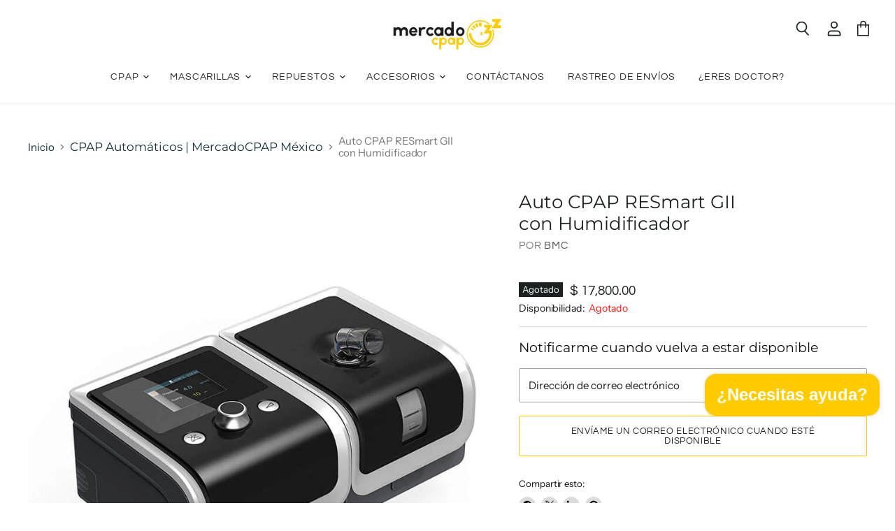

--- FILE ---
content_type: text/html; charset=utf-8
request_url: https://www.mercadocpap.com/collections/venta-equipos-cpap-automaticos-precio/products/equipo-auto-cpap-resmart-gii-bmc-apnea-de-sueno-ronquido
body_size: 27800
content:
<!doctype html>
<html class="no-js no-touch" lang="es">
  <head>
    <meta charset="utf-8">
    <meta http-equiv="X-UA-Compatible" content="IE=edge,chrome=1">
    <meta name="viewport" content="width=device-width,initial-scale=1" />

    <!-- Preconnect Domains -->
    <link rel="preconnect" href="https://cdn.shopify.com" crossorigin>
    <link rel="preconnect" href="https://fonts.shopify.com" crossorigin>
    <link rel="preconnect" href="https://monorail-edge.shopifysvc.com">

    
    

    <!-- Preload Assets -->
    <link rel="preload" href="//www.mercadocpap.com/cdn/shop/t/51/assets/api.js?v=158824355061918325371737129514" as="script">

    

    <link rel="preload" href="//www.mercadocpap.com/cdn/shop/t/51/assets/superstore.js?v=28962474826233507071737129514" as="script"><title>Auto CPAP ResMart GII de BMC para Apnea de Sueño — Mercado CPAP México. Distribuidor Oficial ResMed.</title>

    
      <meta name="description" content="3 y 6 pagos y garantía de 1 año en al compra de tu equipo Auto CPAP modelo REMstar GII marca BMC. Compra en linea tu equipo CPAP. Envío gratis a todo México">
    

    

    
      <link rel="canonical" href="https://www.mercadocpap.com/products/equipo-auto-cpap-resmart-gii-bmc-apnea-de-sueno-ronquido" />
    

    
    















<meta property="og:site_name" content="Mercado CPAP México. Distribuidor Oficial ResMed.">
<meta property="og:url" content="https://www.mercadocpap.com/products/equipo-auto-cpap-resmart-gii-bmc-apnea-de-sueno-ronquido">
<meta property="og:title" content="Auto CPAP RESmart GII  con Humidificador">
<meta property="og:type" content="website">
<meta property="og:description" content="3 y 6 pagos y garantía de 1 año en al compra de tu equipo Auto CPAP modelo REMstar GII marca BMC. Compra en linea tu equipo CPAP. Envío gratis a todo México">




    
    
    

    
    
    <meta
      property="og:image"
      content="https://www.mercadocpap.com/cdn/shop/products/BMC_ResMart_GII_1_800pxX800px_886ac74a-69fa-4d89-b013-d0aab846ed9a_1200x1200.jpg?v=1579623677"
    />
    <meta
      property="og:image:secure_url"
      content="https://www.mercadocpap.com/cdn/shop/products/BMC_ResMart_GII_1_800pxX800px_886ac74a-69fa-4d89-b013-d0aab846ed9a_1200x1200.jpg?v=1579623677"
    />
    <meta property="og:image:width" content="1200" />
    <meta property="og:image:height" content="1200" />
    
    
    <meta property="og:image:alt" content="Auto CPAP  RESmart GII <br> con Humidificador - mercadocpap" />
  
















<meta name="twitter:title" content="Auto CPAP ResMart GII de BMC para Apnea de Sueño">
<meta name="twitter:description" content="3 y 6 pagos y garantía de 1 año en al compra de tu equipo Auto CPAP modelo REMstar GII marca BMC. Compra en linea tu equipo CPAP. Envío gratis a todo México">


    
    
    
      
      
      <meta name="twitter:card" content="summary">
    
    
    <meta
      property="twitter:image"
      content="https://www.mercadocpap.com/cdn/shop/products/BMC_ResMart_GII_1_800pxX800px_886ac74a-69fa-4d89-b013-d0aab846ed9a_1200x1200_crop_center.jpg?v=1579623677"
    />
    <meta property="twitter:image:width" content="1200" />
    <meta property="twitter:image:height" content="1200" />
    
    
    <meta property="twitter:image:alt" content="Auto CPAP  RESmart GII &lt;br&gt; con Humidificador - mercadocpap" />
  



    

    <link rel="preload" href="//www.mercadocpap.com/cdn/fonts/questrial/questrial_n4.66abac5d8209a647b4bf8089b0451928ef144c07.woff2" as="font" crossorigin="anonymous">

    
      <link rel="preload" as="style" href="//www.mercadocpap.com/cdn/shop/t/51/assets/theme.css?v=86117607698422285081759332810">
    

    <script>window.performance && window.performance.mark && window.performance.mark('shopify.content_for_header.start');</script><meta name="google-site-verification" content="hvzv91pz9TSDNuPpjego0PBL39zxzxdfCCnxZepTWJ0">
<meta id="shopify-digital-wallet" name="shopify-digital-wallet" content="/6018891846/digital_wallets/dialog">
<meta name="shopify-checkout-api-token" content="9e595799fb966e6182dc80797039b55e">
<meta id="in-context-paypal-metadata" data-shop-id="6018891846" data-venmo-supported="false" data-environment="production" data-locale="es_ES" data-paypal-v4="true" data-currency="MXN">
<link rel="alternate" type="application/json+oembed" href="https://www.mercadocpap.com/products/equipo-auto-cpap-resmart-gii-bmc-apnea-de-sueno-ronquido.oembed">
<script async="async" src="/checkouts/internal/preloads.js?locale=es-MX"></script>
<script id="shopify-features" type="application/json">{"accessToken":"9e595799fb966e6182dc80797039b55e","betas":["rich-media-storefront-analytics"],"domain":"www.mercadocpap.com","predictiveSearch":true,"shopId":6018891846,"locale":"es"}</script>
<script>var Shopify = Shopify || {};
Shopify.shop = "mercadocpap-com.myshopify.com";
Shopify.locale = "es";
Shopify.currency = {"active":"MXN","rate":"1.0"};
Shopify.country = "MX";
Shopify.theme = {"name":"superstore-v5","id":133533401162,"schema_name":"Superstore","schema_version":"5.3.1","theme_store_id":null,"role":"main"};
Shopify.theme.handle = "null";
Shopify.theme.style = {"id":null,"handle":null};
Shopify.cdnHost = "www.mercadocpap.com/cdn";
Shopify.routes = Shopify.routes || {};
Shopify.routes.root = "/";</script>
<script type="module">!function(o){(o.Shopify=o.Shopify||{}).modules=!0}(window);</script>
<script>!function(o){function n(){var o=[];function n(){o.push(Array.prototype.slice.apply(arguments))}return n.q=o,n}var t=o.Shopify=o.Shopify||{};t.loadFeatures=n(),t.autoloadFeatures=n()}(window);</script>
<script id="shop-js-analytics" type="application/json">{"pageType":"product"}</script>
<script defer="defer" async type="module" src="//www.mercadocpap.com/cdn/shopifycloud/shop-js/modules/v2/client.init-shop-cart-sync_CvZOh8Af.es.esm.js"></script>
<script defer="defer" async type="module" src="//www.mercadocpap.com/cdn/shopifycloud/shop-js/modules/v2/chunk.common_3Rxs6Qxh.esm.js"></script>
<script type="module">
  await import("//www.mercadocpap.com/cdn/shopifycloud/shop-js/modules/v2/client.init-shop-cart-sync_CvZOh8Af.es.esm.js");
await import("//www.mercadocpap.com/cdn/shopifycloud/shop-js/modules/v2/chunk.common_3Rxs6Qxh.esm.js");

  window.Shopify.SignInWithShop?.initShopCartSync?.({"fedCMEnabled":true,"windoidEnabled":true});

</script>
<script>(function() {
  var isLoaded = false;
  function asyncLoad() {
    if (isLoaded) return;
    isLoaded = true;
    var urls = ["https:\/\/cdn.shopify.com\/s\/files\/1\/0683\/1371\/0892\/files\/splmn-shopify-prod-August-31.min.js?v=1693985059\u0026shop=mercadocpap-com.myshopify.com","https:\/\/rec.autocommerce.io\/recommender_javascript?shop=mercadocpap-com.myshopify.com"];
    for (var i = 0; i < urls.length; i++) {
      var s = document.createElement('script');
      s.type = 'text/javascript';
      s.async = true;
      s.src = urls[i];
      var x = document.getElementsByTagName('script')[0];
      x.parentNode.insertBefore(s, x);
    }
  };
  if(window.attachEvent) {
    window.attachEvent('onload', asyncLoad);
  } else {
    window.addEventListener('load', asyncLoad, false);
  }
})();</script>
<script id="__st">var __st={"a":6018891846,"offset":-21600,"reqid":"b4029c6d-d8d1-47f6-86c1-0b3c06162d89-1768774948","pageurl":"www.mercadocpap.com\/collections\/venta-equipos-cpap-automaticos-precio\/products\/equipo-auto-cpap-resmart-gii-bmc-apnea-de-sueno-ronquido","u":"1c671f37366f","p":"product","rtyp":"product","rid":3947945951302};</script>
<script>window.ShopifyPaypalV4VisibilityTracking = true;</script>
<script id="captcha-bootstrap">!function(){'use strict';const t='contact',e='account',n='new_comment',o=[[t,t],['blogs',n],['comments',n],[t,'customer']],c=[[e,'customer_login'],[e,'guest_login'],[e,'recover_customer_password'],[e,'create_customer']],r=t=>t.map((([t,e])=>`form[action*='/${t}']:not([data-nocaptcha='true']) input[name='form_type'][value='${e}']`)).join(','),a=t=>()=>t?[...document.querySelectorAll(t)].map((t=>t.form)):[];function s(){const t=[...o],e=r(t);return a(e)}const i='password',u='form_key',d=['recaptcha-v3-token','g-recaptcha-response','h-captcha-response',i],f=()=>{try{return window.sessionStorage}catch{return}},m='__shopify_v',_=t=>t.elements[u];function p(t,e,n=!1){try{const o=window.sessionStorage,c=JSON.parse(o.getItem(e)),{data:r}=function(t){const{data:e,action:n}=t;return t[m]||n?{data:e,action:n}:{data:t,action:n}}(c);for(const[e,n]of Object.entries(r))t.elements[e]&&(t.elements[e].value=n);n&&o.removeItem(e)}catch(o){console.error('form repopulation failed',{error:o})}}const l='form_type',E='cptcha';function T(t){t.dataset[E]=!0}const w=window,h=w.document,L='Shopify',v='ce_forms',y='captcha';let A=!1;((t,e)=>{const n=(g='f06e6c50-85a8-45c8-87d0-21a2b65856fe',I='https://cdn.shopify.com/shopifycloud/storefront-forms-hcaptcha/ce_storefront_forms_captcha_hcaptcha.v1.5.2.iife.js',D={infoText:'Protegido por hCaptcha',privacyText:'Privacidad',termsText:'Términos'},(t,e,n)=>{const o=w[L][v],c=o.bindForm;if(c)return c(t,g,e,D).then(n);var r;o.q.push([[t,g,e,D],n]),r=I,A||(h.body.append(Object.assign(h.createElement('script'),{id:'captcha-provider',async:!0,src:r})),A=!0)});var g,I,D;w[L]=w[L]||{},w[L][v]=w[L][v]||{},w[L][v].q=[],w[L][y]=w[L][y]||{},w[L][y].protect=function(t,e){n(t,void 0,e),T(t)},Object.freeze(w[L][y]),function(t,e,n,w,h,L){const[v,y,A,g]=function(t,e,n){const i=e?o:[],u=t?c:[],d=[...i,...u],f=r(d),m=r(i),_=r(d.filter((([t,e])=>n.includes(e))));return[a(f),a(m),a(_),s()]}(w,h,L),I=t=>{const e=t.target;return e instanceof HTMLFormElement?e:e&&e.form},D=t=>v().includes(t);t.addEventListener('submit',(t=>{const e=I(t);if(!e)return;const n=D(e)&&!e.dataset.hcaptchaBound&&!e.dataset.recaptchaBound,o=_(e),c=g().includes(e)&&(!o||!o.value);(n||c)&&t.preventDefault(),c&&!n&&(function(t){try{if(!f())return;!function(t){const e=f();if(!e)return;const n=_(t);if(!n)return;const o=n.value;o&&e.removeItem(o)}(t);const e=Array.from(Array(32),(()=>Math.random().toString(36)[2])).join('');!function(t,e){_(t)||t.append(Object.assign(document.createElement('input'),{type:'hidden',name:u})),t.elements[u].value=e}(t,e),function(t,e){const n=f();if(!n)return;const o=[...t.querySelectorAll(`input[type='${i}']`)].map((({name:t})=>t)),c=[...d,...o],r={};for(const[a,s]of new FormData(t).entries())c.includes(a)||(r[a]=s);n.setItem(e,JSON.stringify({[m]:1,action:t.action,data:r}))}(t,e)}catch(e){console.error('failed to persist form',e)}}(e),e.submit())}));const S=(t,e)=>{t&&!t.dataset[E]&&(n(t,e.some((e=>e===t))),T(t))};for(const o of['focusin','change'])t.addEventListener(o,(t=>{const e=I(t);D(e)&&S(e,y())}));const B=e.get('form_key'),M=e.get(l),P=B&&M;t.addEventListener('DOMContentLoaded',(()=>{const t=y();if(P)for(const e of t)e.elements[l].value===M&&p(e,B);[...new Set([...A(),...v().filter((t=>'true'===t.dataset.shopifyCaptcha))])].forEach((e=>S(e,t)))}))}(h,new URLSearchParams(w.location.search),n,t,e,['guest_login'])})(!0,!0)}();</script>
<script integrity="sha256-4kQ18oKyAcykRKYeNunJcIwy7WH5gtpwJnB7kiuLZ1E=" data-source-attribution="shopify.loadfeatures" defer="defer" src="//www.mercadocpap.com/cdn/shopifycloud/storefront/assets/storefront/load_feature-a0a9edcb.js" crossorigin="anonymous"></script>
<script data-source-attribution="shopify.dynamic_checkout.dynamic.init">var Shopify=Shopify||{};Shopify.PaymentButton=Shopify.PaymentButton||{isStorefrontPortableWallets:!0,init:function(){window.Shopify.PaymentButton.init=function(){};var t=document.createElement("script");t.src="https://www.mercadocpap.com/cdn/shopifycloud/portable-wallets/latest/portable-wallets.es.js",t.type="module",document.head.appendChild(t)}};
</script>
<script data-source-attribution="shopify.dynamic_checkout.buyer_consent">
  function portableWalletsHideBuyerConsent(e){var t=document.getElementById("shopify-buyer-consent"),n=document.getElementById("shopify-subscription-policy-button");t&&n&&(t.classList.add("hidden"),t.setAttribute("aria-hidden","true"),n.removeEventListener("click",e))}function portableWalletsShowBuyerConsent(e){var t=document.getElementById("shopify-buyer-consent"),n=document.getElementById("shopify-subscription-policy-button");t&&n&&(t.classList.remove("hidden"),t.removeAttribute("aria-hidden"),n.addEventListener("click",e))}window.Shopify?.PaymentButton&&(window.Shopify.PaymentButton.hideBuyerConsent=portableWalletsHideBuyerConsent,window.Shopify.PaymentButton.showBuyerConsent=portableWalletsShowBuyerConsent);
</script>
<script data-source-attribution="shopify.dynamic_checkout.cart.bootstrap">document.addEventListener("DOMContentLoaded",(function(){function t(){return document.querySelector("shopify-accelerated-checkout-cart, shopify-accelerated-checkout")}if(t())Shopify.PaymentButton.init();else{new MutationObserver((function(e,n){t()&&(Shopify.PaymentButton.init(),n.disconnect())})).observe(document.body,{childList:!0,subtree:!0})}}));
</script>
<link id="shopify-accelerated-checkout-styles" rel="stylesheet" media="screen" href="https://www.mercadocpap.com/cdn/shopifycloud/portable-wallets/latest/accelerated-checkout-backwards-compat.css" crossorigin="anonymous">
<style id="shopify-accelerated-checkout-cart">
        #shopify-buyer-consent {
  margin-top: 1em;
  display: inline-block;
  width: 100%;
}

#shopify-buyer-consent.hidden {
  display: none;
}

#shopify-subscription-policy-button {
  background: none;
  border: none;
  padding: 0;
  text-decoration: underline;
  font-size: inherit;
  cursor: pointer;
}

#shopify-subscription-policy-button::before {
  box-shadow: none;
}

      </style>

<script>window.performance && window.performance.mark && window.performance.mark('shopify.content_for_header.end');</script>

    <script>
      document.documentElement.className=document.documentElement.className.replace(/\bno-js\b/,'js');
      if(window.Shopify&&window.Shopify.designMode)document.documentElement.className+=' in-theme-editor';
      if(('ontouchstart' in window)||window.DocumentTouch&&document instanceof DocumentTouch)document.documentElement.className=document.documentElement.className.replace(/\bno-touch\b/,'has-touch');
    </script>

    <script src="//www.mercadocpap.com/cdn/shop/t/51/assets/api.js?v=158824355061918325371737129514" defer></script>

    
      <link href="//www.mercadocpap.com/cdn/shop/t/51/assets/theme.css?v=86117607698422285081759332810" rel="stylesheet" type="text/css" media="all" />
    

    

    
    <script>
      window.Theme = window.Theme || {};
      window.Theme.version = '5.3.1';
      window.Theme.name = 'Superstore';
      window.Theme.routes = {
        "root_url": "/",
        "account_url": "/account",
        "account_login_url": "/account/login",
        "account_logout_url": "/account/logout",
        "account_register_url": "/account/register",
        "account_addresses_url": "/account/addresses",
        "collections_url": "/collections",
        "all_products_collection_url": "/collections/all",
        "search_url": "/search",
        "predictive_search_url": "/search/suggest",
        "cart_url": "/cart",
        "cart_add_url": "/cart/add",
        "cart_change_url": "/cart/change",
        "cart_clear_url": "/cart/clear",
        "product_recommendations_url": "/recommendations/products",
      };
    </script>
    

  <script src="https://cdn.shopify.com/extensions/7bc9bb47-adfa-4267-963e-cadee5096caf/inbox-1252/assets/inbox-chat-loader.js" type="text/javascript" defer="defer"></script>
<link href="https://monorail-edge.shopifysvc.com" rel="dns-prefetch">
<script>(function(){if ("sendBeacon" in navigator && "performance" in window) {try {var session_token_from_headers = performance.getEntriesByType('navigation')[0].serverTiming.find(x => x.name == '_s').description;} catch {var session_token_from_headers = undefined;}var session_cookie_matches = document.cookie.match(/_shopify_s=([^;]*)/);var session_token_from_cookie = session_cookie_matches && session_cookie_matches.length === 2 ? session_cookie_matches[1] : "";var session_token = session_token_from_headers || session_token_from_cookie || "";function handle_abandonment_event(e) {var entries = performance.getEntries().filter(function(entry) {return /monorail-edge.shopifysvc.com/.test(entry.name);});if (!window.abandonment_tracked && entries.length === 0) {window.abandonment_tracked = true;var currentMs = Date.now();var navigation_start = performance.timing.navigationStart;var payload = {shop_id: 6018891846,url: window.location.href,navigation_start,duration: currentMs - navigation_start,session_token,page_type: "product"};window.navigator.sendBeacon("https://monorail-edge.shopifysvc.com/v1/produce", JSON.stringify({schema_id: "online_store_buyer_site_abandonment/1.1",payload: payload,metadata: {event_created_at_ms: currentMs,event_sent_at_ms: currentMs}}));}}window.addEventListener('pagehide', handle_abandonment_event);}}());</script>
<script id="web-pixels-manager-setup">(function e(e,d,r,n,o){if(void 0===o&&(o={}),!Boolean(null===(a=null===(i=window.Shopify)||void 0===i?void 0:i.analytics)||void 0===a?void 0:a.replayQueue)){var i,a;window.Shopify=window.Shopify||{};var t=window.Shopify;t.analytics=t.analytics||{};var s=t.analytics;s.replayQueue=[],s.publish=function(e,d,r){return s.replayQueue.push([e,d,r]),!0};try{self.performance.mark("wpm:start")}catch(e){}var l=function(){var e={modern:/Edge?\/(1{2}[4-9]|1[2-9]\d|[2-9]\d{2}|\d{4,})\.\d+(\.\d+|)|Firefox\/(1{2}[4-9]|1[2-9]\d|[2-9]\d{2}|\d{4,})\.\d+(\.\d+|)|Chrom(ium|e)\/(9{2}|\d{3,})\.\d+(\.\d+|)|(Maci|X1{2}).+ Version\/(15\.\d+|(1[6-9]|[2-9]\d|\d{3,})\.\d+)([,.]\d+|)( \(\w+\)|)( Mobile\/\w+|) Safari\/|Chrome.+OPR\/(9{2}|\d{3,})\.\d+\.\d+|(CPU[ +]OS|iPhone[ +]OS|CPU[ +]iPhone|CPU IPhone OS|CPU iPad OS)[ +]+(15[._]\d+|(1[6-9]|[2-9]\d|\d{3,})[._]\d+)([._]\d+|)|Android:?[ /-](13[3-9]|1[4-9]\d|[2-9]\d{2}|\d{4,})(\.\d+|)(\.\d+|)|Android.+Firefox\/(13[5-9]|1[4-9]\d|[2-9]\d{2}|\d{4,})\.\d+(\.\d+|)|Android.+Chrom(ium|e)\/(13[3-9]|1[4-9]\d|[2-9]\d{2}|\d{4,})\.\d+(\.\d+|)|SamsungBrowser\/([2-9]\d|\d{3,})\.\d+/,legacy:/Edge?\/(1[6-9]|[2-9]\d|\d{3,})\.\d+(\.\d+|)|Firefox\/(5[4-9]|[6-9]\d|\d{3,})\.\d+(\.\d+|)|Chrom(ium|e)\/(5[1-9]|[6-9]\d|\d{3,})\.\d+(\.\d+|)([\d.]+$|.*Safari\/(?![\d.]+ Edge\/[\d.]+$))|(Maci|X1{2}).+ Version\/(10\.\d+|(1[1-9]|[2-9]\d|\d{3,})\.\d+)([,.]\d+|)( \(\w+\)|)( Mobile\/\w+|) Safari\/|Chrome.+OPR\/(3[89]|[4-9]\d|\d{3,})\.\d+\.\d+|(CPU[ +]OS|iPhone[ +]OS|CPU[ +]iPhone|CPU IPhone OS|CPU iPad OS)[ +]+(10[._]\d+|(1[1-9]|[2-9]\d|\d{3,})[._]\d+)([._]\d+|)|Android:?[ /-](13[3-9]|1[4-9]\d|[2-9]\d{2}|\d{4,})(\.\d+|)(\.\d+|)|Mobile Safari.+OPR\/([89]\d|\d{3,})\.\d+\.\d+|Android.+Firefox\/(13[5-9]|1[4-9]\d|[2-9]\d{2}|\d{4,})\.\d+(\.\d+|)|Android.+Chrom(ium|e)\/(13[3-9]|1[4-9]\d|[2-9]\d{2}|\d{4,})\.\d+(\.\d+|)|Android.+(UC? ?Browser|UCWEB|U3)[ /]?(15\.([5-9]|\d{2,})|(1[6-9]|[2-9]\d|\d{3,})\.\d+)\.\d+|SamsungBrowser\/(5\.\d+|([6-9]|\d{2,})\.\d+)|Android.+MQ{2}Browser\/(14(\.(9|\d{2,})|)|(1[5-9]|[2-9]\d|\d{3,})(\.\d+|))(\.\d+|)|K[Aa][Ii]OS\/(3\.\d+|([4-9]|\d{2,})\.\d+)(\.\d+|)/},d=e.modern,r=e.legacy,n=navigator.userAgent;return n.match(d)?"modern":n.match(r)?"legacy":"unknown"}(),u="modern"===l?"modern":"legacy",c=(null!=n?n:{modern:"",legacy:""})[u],f=function(e){return[e.baseUrl,"/wpm","/b",e.hashVersion,"modern"===e.buildTarget?"m":"l",".js"].join("")}({baseUrl:d,hashVersion:r,buildTarget:u}),m=function(e){var d=e.version,r=e.bundleTarget,n=e.surface,o=e.pageUrl,i=e.monorailEndpoint;return{emit:function(e){var a=e.status,t=e.errorMsg,s=(new Date).getTime(),l=JSON.stringify({metadata:{event_sent_at_ms:s},events:[{schema_id:"web_pixels_manager_load/3.1",payload:{version:d,bundle_target:r,page_url:o,status:a,surface:n,error_msg:t},metadata:{event_created_at_ms:s}}]});if(!i)return console&&console.warn&&console.warn("[Web Pixels Manager] No Monorail endpoint provided, skipping logging."),!1;try{return self.navigator.sendBeacon.bind(self.navigator)(i,l)}catch(e){}var u=new XMLHttpRequest;try{return u.open("POST",i,!0),u.setRequestHeader("Content-Type","text/plain"),u.send(l),!0}catch(e){return console&&console.warn&&console.warn("[Web Pixels Manager] Got an unhandled error while logging to Monorail."),!1}}}}({version:r,bundleTarget:l,surface:e.surface,pageUrl:self.location.href,monorailEndpoint:e.monorailEndpoint});try{o.browserTarget=l,function(e){var d=e.src,r=e.async,n=void 0===r||r,o=e.onload,i=e.onerror,a=e.sri,t=e.scriptDataAttributes,s=void 0===t?{}:t,l=document.createElement("script"),u=document.querySelector("head"),c=document.querySelector("body");if(l.async=n,l.src=d,a&&(l.integrity=a,l.crossOrigin="anonymous"),s)for(var f in s)if(Object.prototype.hasOwnProperty.call(s,f))try{l.dataset[f]=s[f]}catch(e){}if(o&&l.addEventListener("load",o),i&&l.addEventListener("error",i),u)u.appendChild(l);else{if(!c)throw new Error("Did not find a head or body element to append the script");c.appendChild(l)}}({src:f,async:!0,onload:function(){if(!function(){var e,d;return Boolean(null===(d=null===(e=window.Shopify)||void 0===e?void 0:e.analytics)||void 0===d?void 0:d.initialized)}()){var d=window.webPixelsManager.init(e)||void 0;if(d){var r=window.Shopify.analytics;r.replayQueue.forEach((function(e){var r=e[0],n=e[1],o=e[2];d.publishCustomEvent(r,n,o)})),r.replayQueue=[],r.publish=d.publishCustomEvent,r.visitor=d.visitor,r.initialized=!0}}},onerror:function(){return m.emit({status:"failed",errorMsg:"".concat(f," has failed to load")})},sri:function(e){var d=/^sha384-[A-Za-z0-9+/=]+$/;return"string"==typeof e&&d.test(e)}(c)?c:"",scriptDataAttributes:o}),m.emit({status:"loading"})}catch(e){m.emit({status:"failed",errorMsg:(null==e?void 0:e.message)||"Unknown error"})}}})({shopId: 6018891846,storefrontBaseUrl: "https://www.mercadocpap.com",extensionsBaseUrl: "https://extensions.shopifycdn.com/cdn/shopifycloud/web-pixels-manager",monorailEndpoint: "https://monorail-edge.shopifysvc.com/unstable/produce_batch",surface: "storefront-renderer",enabledBetaFlags: ["2dca8a86"],webPixelsConfigList: [{"id":"296681546","configuration":"{\"config\":\"{\\\"pixel_id\\\":\\\"G-522KHNTWGQ\\\",\\\"target_country\\\":\\\"MX\\\",\\\"gtag_events\\\":[{\\\"type\\\":\\\"search\\\",\\\"action_label\\\":[\\\"G-522KHNTWGQ\\\",\\\"AW-713777913\\\/cRErCJq4tsQBEPnFrdQC\\\"]},{\\\"type\\\":\\\"begin_checkout\\\",\\\"action_label\\\":[\\\"G-522KHNTWGQ\\\",\\\"AW-713777913\\\/5bjLCJ-3tsQBEPnFrdQC\\\"]},{\\\"type\\\":\\\"view_item\\\",\\\"action_label\\\":[\\\"G-522KHNTWGQ\\\",\\\"AW-713777913\\\/xwcuCJm3tsQBEPnFrdQC\\\",\\\"MC-EJD7VS2NJY\\\"]},{\\\"type\\\":\\\"purchase\\\",\\\"action_label\\\":[\\\"G-522KHNTWGQ\\\",\\\"AW-713777913\\\/dlAbCJa3tsQBEPnFrdQC\\\",\\\"MC-EJD7VS2NJY\\\"]},{\\\"type\\\":\\\"page_view\\\",\\\"action_label\\\":[\\\"G-522KHNTWGQ\\\",\\\"AW-713777913\\\/lQr1CJO3tsQBEPnFrdQC\\\",\\\"MC-EJD7VS2NJY\\\"]},{\\\"type\\\":\\\"add_payment_info\\\",\\\"action_label\\\":[\\\"G-522KHNTWGQ\\\",\\\"AW-713777913\\\/qiejCJ24tsQBEPnFrdQC\\\"]},{\\\"type\\\":\\\"add_to_cart\\\",\\\"action_label\\\":[\\\"G-522KHNTWGQ\\\",\\\"AW-713777913\\\/3LcDCJy3tsQBEPnFrdQC\\\"]}],\\\"enable_monitoring_mode\\\":false}\"}","eventPayloadVersion":"v1","runtimeContext":"OPEN","scriptVersion":"b2a88bafab3e21179ed38636efcd8a93","type":"APP","apiClientId":1780363,"privacyPurposes":[],"dataSharingAdjustments":{"protectedCustomerApprovalScopes":["read_customer_address","read_customer_email","read_customer_name","read_customer_personal_data","read_customer_phone"]}},{"id":"111640650","configuration":"{\"pixel_id\":\"2223691957734263\",\"pixel_type\":\"facebook_pixel\",\"metaapp_system_user_token\":\"-\"}","eventPayloadVersion":"v1","runtimeContext":"OPEN","scriptVersion":"ca16bc87fe92b6042fbaa3acc2fbdaa6","type":"APP","apiClientId":2329312,"privacyPurposes":["ANALYTICS","MARKETING","SALE_OF_DATA"],"dataSharingAdjustments":{"protectedCustomerApprovalScopes":["read_customer_address","read_customer_email","read_customer_name","read_customer_personal_data","read_customer_phone"]}},{"id":"shopify-app-pixel","configuration":"{}","eventPayloadVersion":"v1","runtimeContext":"STRICT","scriptVersion":"0450","apiClientId":"shopify-pixel","type":"APP","privacyPurposes":["ANALYTICS","MARKETING"]},{"id":"shopify-custom-pixel","eventPayloadVersion":"v1","runtimeContext":"LAX","scriptVersion":"0450","apiClientId":"shopify-pixel","type":"CUSTOM","privacyPurposes":["ANALYTICS","MARKETING"]}],isMerchantRequest: false,initData: {"shop":{"name":"Mercado CPAP México. Distribuidor Oficial ResMed.","paymentSettings":{"currencyCode":"MXN"},"myshopifyDomain":"mercadocpap-com.myshopify.com","countryCode":"MX","storefrontUrl":"https:\/\/www.mercadocpap.com"},"customer":null,"cart":null,"checkout":null,"productVariants":[{"price":{"amount":17800.0,"currencyCode":"MXN"},"product":{"title":"Auto CPAP RESmart GII \u003cbr\u003e con Humidificador","vendor":"BMC","id":"3947945951302","untranslatedTitle":"Auto CPAP RESmart GII \u003cbr\u003e con Humidificador","url":"\/products\/equipo-auto-cpap-resmart-gii-bmc-apnea-de-sueno-ronquido","type":"APAP"},"id":"32645072912458","image":{"src":"\/\/www.mercadocpap.com\/cdn\/shop\/products\/BMC_ResMart_GII_1_800pxX800px_886ac74a-69fa-4d89-b013-d0aab846ed9a.jpg?v=1579623677"},"sku":"200BM-RGII-NM4M","title":"Default Title","untranslatedTitle":"Default Title"}],"purchasingCompany":null},},"https://www.mercadocpap.com/cdn","fcfee988w5aeb613cpc8e4bc33m6693e112",{"modern":"","legacy":""},{"shopId":"6018891846","storefrontBaseUrl":"https:\/\/www.mercadocpap.com","extensionBaseUrl":"https:\/\/extensions.shopifycdn.com\/cdn\/shopifycloud\/web-pixels-manager","surface":"storefront-renderer","enabledBetaFlags":"[\"2dca8a86\"]","isMerchantRequest":"false","hashVersion":"fcfee988w5aeb613cpc8e4bc33m6693e112","publish":"custom","events":"[[\"page_viewed\",{}],[\"product_viewed\",{\"productVariant\":{\"price\":{\"amount\":17800.0,\"currencyCode\":\"MXN\"},\"product\":{\"title\":\"Auto CPAP RESmart GII \u003cbr\u003e con Humidificador\",\"vendor\":\"BMC\",\"id\":\"3947945951302\",\"untranslatedTitle\":\"Auto CPAP RESmart GII \u003cbr\u003e con Humidificador\",\"url\":\"\/products\/equipo-auto-cpap-resmart-gii-bmc-apnea-de-sueno-ronquido\",\"type\":\"APAP\"},\"id\":\"32645072912458\",\"image\":{\"src\":\"\/\/www.mercadocpap.com\/cdn\/shop\/products\/BMC_ResMart_GII_1_800pxX800px_886ac74a-69fa-4d89-b013-d0aab846ed9a.jpg?v=1579623677\"},\"sku\":\"200BM-RGII-NM4M\",\"title\":\"Default Title\",\"untranslatedTitle\":\"Default Title\"}}]]"});</script><script>
  window.ShopifyAnalytics = window.ShopifyAnalytics || {};
  window.ShopifyAnalytics.meta = window.ShopifyAnalytics.meta || {};
  window.ShopifyAnalytics.meta.currency = 'MXN';
  var meta = {"product":{"id":3947945951302,"gid":"gid:\/\/shopify\/Product\/3947945951302","vendor":"BMC","type":"APAP","handle":"equipo-auto-cpap-resmart-gii-bmc-apnea-de-sueno-ronquido","variants":[{"id":32645072912458,"price":1780000,"name":"Auto CPAP RESmart GII \u003cbr\u003e con Humidificador","public_title":null,"sku":"200BM-RGII-NM4M"}],"remote":false},"page":{"pageType":"product","resourceType":"product","resourceId":3947945951302,"requestId":"b4029c6d-d8d1-47f6-86c1-0b3c06162d89-1768774948"}};
  for (var attr in meta) {
    window.ShopifyAnalytics.meta[attr] = meta[attr];
  }
</script>
<script class="analytics">
  (function () {
    var customDocumentWrite = function(content) {
      var jquery = null;

      if (window.jQuery) {
        jquery = window.jQuery;
      } else if (window.Checkout && window.Checkout.$) {
        jquery = window.Checkout.$;
      }

      if (jquery) {
        jquery('body').append(content);
      }
    };

    var hasLoggedConversion = function(token) {
      if (token) {
        return document.cookie.indexOf('loggedConversion=' + token) !== -1;
      }
      return false;
    }

    var setCookieIfConversion = function(token) {
      if (token) {
        var twoMonthsFromNow = new Date(Date.now());
        twoMonthsFromNow.setMonth(twoMonthsFromNow.getMonth() + 2);

        document.cookie = 'loggedConversion=' + token + '; expires=' + twoMonthsFromNow;
      }
    }

    var trekkie = window.ShopifyAnalytics.lib = window.trekkie = window.trekkie || [];
    if (trekkie.integrations) {
      return;
    }
    trekkie.methods = [
      'identify',
      'page',
      'ready',
      'track',
      'trackForm',
      'trackLink'
    ];
    trekkie.factory = function(method) {
      return function() {
        var args = Array.prototype.slice.call(arguments);
        args.unshift(method);
        trekkie.push(args);
        return trekkie;
      };
    };
    for (var i = 0; i < trekkie.methods.length; i++) {
      var key = trekkie.methods[i];
      trekkie[key] = trekkie.factory(key);
    }
    trekkie.load = function(config) {
      trekkie.config = config || {};
      trekkie.config.initialDocumentCookie = document.cookie;
      var first = document.getElementsByTagName('script')[0];
      var script = document.createElement('script');
      script.type = 'text/javascript';
      script.onerror = function(e) {
        var scriptFallback = document.createElement('script');
        scriptFallback.type = 'text/javascript';
        scriptFallback.onerror = function(error) {
                var Monorail = {
      produce: function produce(monorailDomain, schemaId, payload) {
        var currentMs = new Date().getTime();
        var event = {
          schema_id: schemaId,
          payload: payload,
          metadata: {
            event_created_at_ms: currentMs,
            event_sent_at_ms: currentMs
          }
        };
        return Monorail.sendRequest("https://" + monorailDomain + "/v1/produce", JSON.stringify(event));
      },
      sendRequest: function sendRequest(endpointUrl, payload) {
        // Try the sendBeacon API
        if (window && window.navigator && typeof window.navigator.sendBeacon === 'function' && typeof window.Blob === 'function' && !Monorail.isIos12()) {
          var blobData = new window.Blob([payload], {
            type: 'text/plain'
          });

          if (window.navigator.sendBeacon(endpointUrl, blobData)) {
            return true;
          } // sendBeacon was not successful

        } // XHR beacon

        var xhr = new XMLHttpRequest();

        try {
          xhr.open('POST', endpointUrl);
          xhr.setRequestHeader('Content-Type', 'text/plain');
          xhr.send(payload);
        } catch (e) {
          console.log(e);
        }

        return false;
      },
      isIos12: function isIos12() {
        return window.navigator.userAgent.lastIndexOf('iPhone; CPU iPhone OS 12_') !== -1 || window.navigator.userAgent.lastIndexOf('iPad; CPU OS 12_') !== -1;
      }
    };
    Monorail.produce('monorail-edge.shopifysvc.com',
      'trekkie_storefront_load_errors/1.1',
      {shop_id: 6018891846,
      theme_id: 133533401162,
      app_name: "storefront",
      context_url: window.location.href,
      source_url: "//www.mercadocpap.com/cdn/s/trekkie.storefront.cd680fe47e6c39ca5d5df5f0a32d569bc48c0f27.min.js"});

        };
        scriptFallback.async = true;
        scriptFallback.src = '//www.mercadocpap.com/cdn/s/trekkie.storefront.cd680fe47e6c39ca5d5df5f0a32d569bc48c0f27.min.js';
        first.parentNode.insertBefore(scriptFallback, first);
      };
      script.async = true;
      script.src = '//www.mercadocpap.com/cdn/s/trekkie.storefront.cd680fe47e6c39ca5d5df5f0a32d569bc48c0f27.min.js';
      first.parentNode.insertBefore(script, first);
    };
    trekkie.load(
      {"Trekkie":{"appName":"storefront","development":false,"defaultAttributes":{"shopId":6018891846,"isMerchantRequest":null,"themeId":133533401162,"themeCityHash":"17835308918428988592","contentLanguage":"es","currency":"MXN","eventMetadataId":"a898f840-d318-4ec8-a056-415325405edb"},"isServerSideCookieWritingEnabled":true,"monorailRegion":"shop_domain","enabledBetaFlags":["65f19447"]},"Session Attribution":{},"S2S":{"facebookCapiEnabled":true,"source":"trekkie-storefront-renderer","apiClientId":580111}}
    );

    var loaded = false;
    trekkie.ready(function() {
      if (loaded) return;
      loaded = true;

      window.ShopifyAnalytics.lib = window.trekkie;

      var originalDocumentWrite = document.write;
      document.write = customDocumentWrite;
      try { window.ShopifyAnalytics.merchantGoogleAnalytics.call(this); } catch(error) {};
      document.write = originalDocumentWrite;

      window.ShopifyAnalytics.lib.page(null,{"pageType":"product","resourceType":"product","resourceId":3947945951302,"requestId":"b4029c6d-d8d1-47f6-86c1-0b3c06162d89-1768774948","shopifyEmitted":true});

      var match = window.location.pathname.match(/checkouts\/(.+)\/(thank_you|post_purchase)/)
      var token = match? match[1]: undefined;
      if (!hasLoggedConversion(token)) {
        setCookieIfConversion(token);
        window.ShopifyAnalytics.lib.track("Viewed Product",{"currency":"MXN","variantId":32645072912458,"productId":3947945951302,"productGid":"gid:\/\/shopify\/Product\/3947945951302","name":"Auto CPAP RESmart GII \u003cbr\u003e con Humidificador","price":"17800.00","sku":"200BM-RGII-NM4M","brand":"BMC","variant":null,"category":"APAP","nonInteraction":true,"remote":false},undefined,undefined,{"shopifyEmitted":true});
      window.ShopifyAnalytics.lib.track("monorail:\/\/trekkie_storefront_viewed_product\/1.1",{"currency":"MXN","variantId":32645072912458,"productId":3947945951302,"productGid":"gid:\/\/shopify\/Product\/3947945951302","name":"Auto CPAP RESmart GII \u003cbr\u003e con Humidificador","price":"17800.00","sku":"200BM-RGII-NM4M","brand":"BMC","variant":null,"category":"APAP","nonInteraction":true,"remote":false,"referer":"https:\/\/www.mercadocpap.com\/collections\/venta-equipos-cpap-automaticos-precio\/products\/equipo-auto-cpap-resmart-gii-bmc-apnea-de-sueno-ronquido"});
      }
    });


        var eventsListenerScript = document.createElement('script');
        eventsListenerScript.async = true;
        eventsListenerScript.src = "//www.mercadocpap.com/cdn/shopifycloud/storefront/assets/shop_events_listener-3da45d37.js";
        document.getElementsByTagName('head')[0].appendChild(eventsListenerScript);

})();</script>
  <script>
  if (!window.ga || (window.ga && typeof window.ga !== 'function')) {
    window.ga = function ga() {
      (window.ga.q = window.ga.q || []).push(arguments);
      if (window.Shopify && window.Shopify.analytics && typeof window.Shopify.analytics.publish === 'function') {
        window.Shopify.analytics.publish("ga_stub_called", {}, {sendTo: "google_osp_migration"});
      }
      console.error("Shopify's Google Analytics stub called with:", Array.from(arguments), "\nSee https://help.shopify.com/manual/promoting-marketing/pixels/pixel-migration#google for more information.");
    };
    if (window.Shopify && window.Shopify.analytics && typeof window.Shopify.analytics.publish === 'function') {
      window.Shopify.analytics.publish("ga_stub_initialized", {}, {sendTo: "google_osp_migration"});
    }
  }
</script>
<script
  defer
  src="https://www.mercadocpap.com/cdn/shopifycloud/perf-kit/shopify-perf-kit-3.0.4.min.js"
  data-application="storefront-renderer"
  data-shop-id="6018891846"
  data-render-region="gcp-us-central1"
  data-page-type="product"
  data-theme-instance-id="133533401162"
  data-theme-name="Superstore"
  data-theme-version="5.3.1"
  data-monorail-region="shop_domain"
  data-resource-timing-sampling-rate="10"
  data-shs="true"
  data-shs-beacon="true"
  data-shs-export-with-fetch="true"
  data-shs-logs-sample-rate="1"
  data-shs-beacon-endpoint="https://www.mercadocpap.com/api/collect"
></script>
</head>

  <body
    
    class="template-product"
    
      data-instant-allow-query-string
    
  >
    
        <!-- BEGIN sections: header-group-basic -->
<div id="shopify-section-sections--16786540494922__announcement-bar" class="shopify-section shopify-section-group-header-group-basic site-announcement"><script
  type="application/json"
  data-section-id="sections--16786540494922__announcement-bar"
  data-section-index="1"
  data-section-type="static-announcement"
></script>










</div><div id="shopify-section-sections--16786540494922__utility-bar" class="shopify-section shopify-section-group-header-group-basic"><style data-shopify>
  .utility-bar {
    background-color: #1b175d;
  }

  .utility-bar a {
    color: #ffffff;
  }

  .utility-bar a:hover {
    color: #ffffff;
  }
</style>

<script
  type="application/json"
  data-section-type="static-utility-bar"
  data-section-id="sections--16786540494922__utility-bar"
  data-section-index="2"
  data-section-data
>
  {
    "settings": {
      "mobile_layout": "below"
    }
  }
</script>



</div><div id="shopify-section-sections--16786540494922__header" class="shopify-section shopify-section-group-header-group-basic site-header-wrapper">

<script
  type="application/json"
  data-section-id="sections--16786540494922__header"
  data-section-type="static-header"
  data-section-index="3"
  data-section-data
>
  {
    "settings": {
      "header_layout": "basic",
      "navigation_layout": "inside",
      "sticky_header": true,
      "desktop_logo_position": "center",
      "live_search": {
        "enable": true,
        "content_types": null,
        "money_format": "$ {{amount}}",
        "context": {
          "view_all_results": "Ver todos los resultados",
          "view_all_products": "Ver todos los productos",
          "content_results": {
            "title": "Publicaciones y páginas",
            "no_results": "No hay resultados."
          },
          "no_results_products": {
            "title": "No hay productos para “*terms*”.",
            "message": "Lo sentimos, no pudimos encontrar ninguna coincidencia."
          }
        }
      }
    }
  }
</script>

<style data-shopify>
  
</style>



<header
  class="
    site-header
    site-header--basic
    site-header--basic-navigation-inside
    site-header-loading
    site-header--desktop-logo-center
    site-header--mobile-logo-center
    site-header-accounts-enabled
    
  "
  role="banner"
  data-site-header
>
  <div
    class="
      site-header-main
      
      live-search--hidden
      
        live-search-enabled
      
    "
    data-site-header-main
    
      data-site-header-sticky
    
  >
    <button class="site-header-button site-header-menu-button" href="#" data-menu-toggle>
      <div class="site-header-icon site-header-menu-icon" tabindex="-1">
        
                                                                                      <svg class="icon-menu "    aria-hidden="true"    focusable="false"    role="presentation"    xmlns="http://www.w3.org/2000/svg" width="22" height="18" viewBox="0 0 22 18" fill="none">          <title>Menú ícono</title>        <path d="M21 2H1" stroke="currentColor" stroke-width="2" stroke-linecap="square" stroke-linejoin="round"/>      <path d="M21 9H1" stroke="currentColor" stroke-width="2" stroke-linecap="square" stroke-linejoin="round"/>      <path d="M21 16H1" stroke="currentColor" stroke-width="2" stroke-linecap="square" stroke-linejoin="round"/>    </svg>                            

        <span class="visually-hidden">Menú</span>
      </div>
    </button>
    <div class="site-logo">
      <a
        class="site-logo-link"
        href="/"
      >
        
        

        
          
          

          

          

  
    <noscript data-rimg-noscript>
      <img
        
          src="//www.mercadocpap.com/cdn/shop/files/Mesa_de_trabajo_1_2x_32f5da07-d2e1-4a92-9820-951139fb9cbe_167x52.png?v=1720736786"
        

        alt="Mercado CPAP México. Distribuidor Oficial ResMed."
        data-rimg="noscript"
        srcset="//www.mercadocpap.com/cdn/shop/files/Mesa_de_trabajo_1_2x_32f5da07-d2e1-4a92-9820-951139fb9cbe_167x52.png?v=1720736786 1x, //www.mercadocpap.com/cdn/shop/files/Mesa_de_trabajo_1_2x_32f5da07-d2e1-4a92-9820-951139fb9cbe_334x104.png?v=1720736786 2x, //www.mercadocpap.com/cdn/shop/files/Mesa_de_trabajo_1_2x_32f5da07-d2e1-4a92-9820-951139fb9cbe_501x156.png?v=1720736786 3x, //www.mercadocpap.com/cdn/shop/files/Mesa_de_trabajo_1_2x_32f5da07-d2e1-4a92-9820-951139fb9cbe_668x208.png?v=1720736786 4x"
        class="desktop-logo-image"
        style="
            height: 52px;
          "
        
      >
    </noscript>
  

  <img
    
      src="//www.mercadocpap.com/cdn/shop/files/Mesa_de_trabajo_1_2x_32f5da07-d2e1-4a92-9820-951139fb9cbe_167x52.png?v=1720736786"
    
    alt="Mercado CPAP México. Distribuidor Oficial ResMed."

    
      data-rimg="lazy"
      data-rimg-scale="1"
      data-rimg-template="//www.mercadocpap.com/cdn/shop/files/Mesa_de_trabajo_1_2x_32f5da07-d2e1-4a92-9820-951139fb9cbe_{size}.png?v=1720736786"
      data-rimg-max="1943x606"
      data-rimg-crop="false"
      
      srcset="data:image/svg+xml;utf8,<svg%20xmlns='http://www.w3.org/2000/svg'%20width='167'%20height='52'></svg>"
    

    class="desktop-logo-image"
    style="
            height: 52px;
          "
    
  >




          
        

        
          

          
          

          

          

  

  <img
    
      src="//www.mercadocpap.com/cdn/shop/files/Mesa_de_trabajo_1_2x_32f5da07-d2e1-4a92-9820-951139fb9cbe_97x30.png?v=1720736786"
    
    alt="Mercado CPAP México. Distribuidor Oficial ResMed."

    
      data-rimg
      srcset="//www.mercadocpap.com/cdn/shop/files/Mesa_de_trabajo_1_2x_32f5da07-d2e1-4a92-9820-951139fb9cbe_97x30.png?v=1720736786 1x, //www.mercadocpap.com/cdn/shop/files/Mesa_de_trabajo_1_2x_32f5da07-d2e1-4a92-9820-951139fb9cbe_194x60.png?v=1720736786 2x, //www.mercadocpap.com/cdn/shop/files/Mesa_de_trabajo_1_2x_32f5da07-d2e1-4a92-9820-951139fb9cbe_291x90.png?v=1720736786 3x, //www.mercadocpap.com/cdn/shop/files/Mesa_de_trabajo_1_2x_32f5da07-d2e1-4a92-9820-951139fb9cbe_388x120.png?v=1720736786 4x"
    

    class="mobile-logo-image"
    style="
            max-height: 30px;
          "
    
  >




          
        
      </a>
    </div>
  <nav
    class="site-navigation"
    aria-label="Principal"
  >
    





<ul
  class="navmenu navmenu-depth-1"
  data-navmenu
  aria-label="Menú Principal "
>
  
    
    

    
    
    
    

    
    
<li
      class="navmenu-item      navmenu-item-parent      navmenu-id-cpap            "
      
      data-test-linkthing
      data-navmenu-parent
      
    >
      <a
        class="navmenu-link navmenu-link-parent "
        href="/collections/venta-equipos-cpap-precios"
        
          aria-haspopup="true"
          aria-expanded="false"
        
      >
        CPAP
        
          <span
            class="navmenu-icon navmenu-icon-depth-1"
            data-navmenu-trigger
          >
            
                                <svg class="icon-chevron-down-small "    aria-hidden="true"    focusable="false"    role="presentation"    xmlns="http://www.w3.org/2000/svg" width="8" height="6" viewBox="0 0 8 6" fill="none">          <title>Comilla angular descendente ícono</title>        <path class="icon-chevron-down-left" d="M4 4.5L7 1.5" stroke="currentColor" stroke-width="1.25" stroke-linecap="square"/>      <path class="icon-chevron-down-right" d="M4 4.5L1 1.5" stroke="currentColor" stroke-width="1.25" stroke-linecap="square"/>    </svg>                                                                                  

          </span>
        
      </a>

      

      
        



<ul
  class="navmenu navmenu-depth-2 navmenu-submenu"
  data-navmenu
  data-navmenu-submenu
  aria-label="Menú Principal "
>
  
    

    
    

    
      <li
        class="navmenu-item navmenu-id-cpap-automaticos"
      >
        <a
          class="navmenu-link navmenu-link-active"
          href="/collections/venta-equipos-cpap-automaticos-precio"
        >
          CPAP Automáticos
        </a>
      </li>
    
  
    

    
    

    
      <li
        class="navmenu-item navmenu-id-cpap-fijos"
      >
        <a
          class="navmenu-link "
          href="/collections/venta-equipos-cpap-precio"
        >
          CPAP Fijos
        </a>
      </li>
    
  
    

    
    

    
      <li
        class="navmenu-item navmenu-id-bipap"
      >
        <a
          class="navmenu-link "
          href="/collections/equipos-bipap"
        >
          BiPAP
        </a>
      </li>
    
  
</ul>

      
    </li>
  
    
    

    
    
    
    

    
    
<li
      class="navmenu-item      navmenu-item-parent      navmenu-id-mascarillas            "
      
      data-test-linkthing
      data-navmenu-parent
      
    >
      <a
        class="navmenu-link navmenu-link-parent "
        href="/collections/venta-mascarillas-cpap-precio"
        
          aria-haspopup="true"
          aria-expanded="false"
        
      >
        Mascarillas
        
          <span
            class="navmenu-icon navmenu-icon-depth-1"
            data-navmenu-trigger
          >
            
                                <svg class="icon-chevron-down-small "    aria-hidden="true"    focusable="false"    role="presentation"    xmlns="http://www.w3.org/2000/svg" width="8" height="6" viewBox="0 0 8 6" fill="none">          <title>Comilla angular descendente ícono</title>        <path class="icon-chevron-down-left" d="M4 4.5L7 1.5" stroke="currentColor" stroke-width="1.25" stroke-linecap="square"/>      <path class="icon-chevron-down-right" d="M4 4.5L1 1.5" stroke="currentColor" stroke-width="1.25" stroke-linecap="square"/>    </svg>                                                                                  

          </span>
        
      </a>

      

      
        



<ul
  class="navmenu navmenu-depth-2 navmenu-submenu"
  data-navmenu
  data-navmenu-submenu
  aria-label="Menú Principal "
>
  
    

    
    

    
      <li
        class="navmenu-item navmenu-id-mascarilla-de-almohadillas"
      >
        <a
          class="navmenu-link "
          href="/collections/venta-mascarilla-almohadillas-cpap-precio"
        >
          Mascarilla de Almohadillas
        </a>
      </li>
    
  
    

    
    

    
      <li
        class="navmenu-item navmenu-id-mascarillas-nasales"
      >
        <a
          class="navmenu-link "
          href="/collections/venta-mascarillas-nasales-precio"
        >
          Mascarillas Nasales
        </a>
      </li>
    
  
    

    
    

    
      <li
        class="navmenu-item navmenu-id-mascarillas-oronasales"
      >
        <a
          class="navmenu-link "
          href="/collections/venta-mascarillas-cpap-oronasales-precio"
        >
          Mascarillas Oronasales
        </a>
      </li>
    
  
</ul>

      
    </li>
  
    
    

    
    
    
    

    
    
<li
      class="navmenu-item      navmenu-item-parent      navmenu-id-repuestos            "
      
      data-test-linkthing
      data-navmenu-parent
      
    >
      <a
        class="navmenu-link navmenu-link-parent "
        href="/collections/repuestos-de-mascarillas"
        
          aria-haspopup="true"
          aria-expanded="false"
        
      >
        Repuestos
        
          <span
            class="navmenu-icon navmenu-icon-depth-1"
            data-navmenu-trigger
          >
            
                                <svg class="icon-chevron-down-small "    aria-hidden="true"    focusable="false"    role="presentation"    xmlns="http://www.w3.org/2000/svg" width="8" height="6" viewBox="0 0 8 6" fill="none">          <title>Comilla angular descendente ícono</title>        <path class="icon-chevron-down-left" d="M4 4.5L7 1.5" stroke="currentColor" stroke-width="1.25" stroke-linecap="square"/>      <path class="icon-chevron-down-right" d="M4 4.5L1 1.5" stroke="currentColor" stroke-width="1.25" stroke-linecap="square"/>    </svg>                                                                                  

          </span>
        
      </a>

      

      
        



<ul
  class="navmenu navmenu-depth-2 navmenu-submenu"
  data-navmenu
  data-navmenu-submenu
  aria-label="Menú Principal "
>
  
    

    
    

    
      <li
        class="navmenu-item navmenu-id-almohadillas"
      >
        <a
          class="navmenu-link "
          href="/collections/repuestos-de-mascarillas"
        >
          Almohadillas
        </a>
      </li>
    
  
    

    
    

    
      <li
        class="navmenu-item navmenu-id-arnes"
      >
        <a
          class="navmenu-link "
          href="/collections/arnes"
        >
          Arnés
        </a>
      </li>
    
  
    

    
    

    
      <li
        class="navmenu-item navmenu-id-clips"
      >
        <a
          class="navmenu-link "
          href="/collections/clips-sujetadores"
        >
          Clips
        </a>
      </li>
    
  
</ul>

      
    </li>
  
    
    

    
    
    
    

    
    
<li
      class="navmenu-item      navmenu-item-parent      navmenu-id-accesorios            "
      
      data-test-linkthing
      data-navmenu-parent
      
    >
      <a
        class="navmenu-link navmenu-link-parent "
        href="/collections/accesorios"
        
          aria-haspopup="true"
          aria-expanded="false"
        
      >
        Accesorios
        
          <span
            class="navmenu-icon navmenu-icon-depth-1"
            data-navmenu-trigger
          >
            
                                <svg class="icon-chevron-down-small "    aria-hidden="true"    focusable="false"    role="presentation"    xmlns="http://www.w3.org/2000/svg" width="8" height="6" viewBox="0 0 8 6" fill="none">          <title>Comilla angular descendente ícono</title>        <path class="icon-chevron-down-left" d="M4 4.5L7 1.5" stroke="currentColor" stroke-width="1.25" stroke-linecap="square"/>      <path class="icon-chevron-down-right" d="M4 4.5L1 1.5" stroke="currentColor" stroke-width="1.25" stroke-linecap="square"/>    </svg>                                                                                  

          </span>
        
      </a>

      

      
        



<ul
  class="navmenu navmenu-depth-2 navmenu-submenu"
  data-navmenu
  data-navmenu-submenu
  aria-label="Menú Principal "
>
  
    

    
    

    
      <li
        class="navmenu-item navmenu-id-higiene-y-limpieza-cpap"
      >
        <a
          class="navmenu-link "
          href="/collections/higiene-y-limpieza-cpap"
        >
          Higiene y Limpieza CPAP
        </a>
      </li>
    
  
    

    
    

    
      <li
        class="navmenu-item navmenu-id-filtros-de-cpap"
      >
        <a
          class="navmenu-link "
          href="/collections/filtros-de-cpap"
        >
          Filtros de CPAP
        </a>
      </li>
    
  
    

    
    

    
      <li
        class="navmenu-item navmenu-id-mangueras-de-cpap"
      >
        <a
          class="navmenu-link "
          href="/collections/mangueras-de-cpap"
        >
          Mangueras de CPAP
        </a>
      </li>
    
  
    

    
    

    
      <li
        class="navmenu-item navmenu-id-accesorios-para-concentradores-de-oxigeno"
      >
        <a
          class="navmenu-link "
          href="/collections/accesorios-de-concentradores-de-oxigeno"
        >
          Accesorios para concentradores de Oxigeno
        </a>
      </li>
    
  
    

    
    

    
      <li
        class="navmenu-item navmenu-id-humidificadores"
      >
        <a
          class="navmenu-link "
          href="/collections/humidificadores"
        >
          Humidificadores
        </a>
      </li>
    
  
    

    
    

    
      <li
        class="navmenu-item navmenu-id-mas"
      >
        <a
          class="navmenu-link "
          href="/collections/accesorios"
        >
          Más
        </a>
      </li>
    
  
</ul>

      
    </li>
  
    
    

    
    
    
    

    
    
<li
      class="navmenu-item            navmenu-id-contactanos            "
      
      data-test-linkthing
      
      
    >
      <a
        class="navmenu-link  "
        href="/pages/contactanos"
        
      >
        Contáctanos
        
      </a>

      

      
    </li>
  
    
    

    
    
    
    

    
    
<li
      class="navmenu-item            navmenu-id-rastreo-de-envios            "
      
      data-test-linkthing
      
      
    >
      <a
        class="navmenu-link  "
        href="https://rastreo.skydropx.com/mercadocpap"
        
      >
        Rastreo de envíos
        
      </a>

      

      
    </li>
  
    
    

    
    
    
    

    
    
<li
      class="navmenu-item            navmenu-id-eres-doctor            "
      
      data-test-linkthing
      
      
    >
      <a
        class="navmenu-link  "
        href="https://www.mercadocpap.com/pages/doctores"
        
      >
        ¿Eres Doctor?
        
      </a>

      

      
    </li>
  
</ul>

  </nav>

<div class="site-header-search" data-site-header-search>
      <div class="site-header-search-wrapper" data-search-wrapper>
        



<div class="live-search" data-live-search>
  <form
    class="live-search-form form-fields-inline"
    action="/search"
    method="get"
    role="search"
    aria-label="Product"
    data-live-search-form
  >
    <div class="form-field no-label">
      <input
        class="form-field-input live-search-form-field"
        type="text"
        name="q"
        aria-label="Buscar"
        placeholder="¿Qué está buscando?"
        autocomplete="off"
        data-live-search-input>
      <button
        type="button"
        class="live-search-takeover-cancel"
        data-live-search-takeover-cancel>
        Cancelar
      </button>

      <button
        class="live-search-button"
        type="submit"
        aria-label="Buscar"
        data-live-search-submit
      >
        <span class="search-icon search-icon--inactive">
          
                                                                                        <svg class="icon-search "    aria-hidden="true"    focusable="false"    role="presentation"    xmlns="http://www.w3.org/2000/svg" width="21" height="24" viewBox="0 0 21 24" fill="none">          <title>Buscar ícono</title>        <path d="M19.5 21.5L13.6155 15.1628" stroke="currentColor" stroke-width="1.75"/>      <circle cx="9.5" cy="9.5" r="7" stroke="currentColor" stroke-width="1.75"/>    </svg>                          

        </span>
        <span class="search-icon search-icon--active">
          
                                                                                                <svg class="icon-spinner "    aria-hidden="true"    focusable="false"    role="presentation"    xmlns="http://www.w3.org/2000/svg" width="26" height="26" viewBox="0 0 26 26" fill="none">          <title>Rotámetro ícono</title>        <circle opacity="0.29" cx="13" cy="13" r="11" stroke="currentColor" stroke-width="2"/>      <path d="M24 13C24 19.0751 19.0751 24 13 24" stroke="currentColor" stroke-width="2"/>    </svg>                  

        </span>
      </button>
    </div>

    <div class="search-flydown" data-live-search-flydown>
      <div class="search-flydown--placeholder" data-live-search-placeholder>
        <div class="search-flydown--product-items">
          
            <a class="search-flydown__product" href="#">
                <div class="search-flydown__product-image">
                  <svg class="placeholder--image placeholder--content-image" xmlns="http://www.w3.org/2000/svg" viewBox="0 0 525.5 525.5"><path d="M324.5 212.7H203c-1.6 0-2.8 1.3-2.8 2.8V308c0 1.6 1.3 2.8 2.8 2.8h121.6c1.6 0 2.8-1.3 2.8-2.8v-92.5c0-1.6-1.3-2.8-2.9-2.8zm1.1 95.3c0 .6-.5 1.1-1.1 1.1H203c-.6 0-1.1-.5-1.1-1.1v-92.5c0-.6.5-1.1 1.1-1.1h121.6c.6 0 1.1.5 1.1 1.1V308z"/><path d="M210.4 299.5H240v.1s.1 0 .2-.1h75.2v-76.2h-105v76.2zm1.8-7.2l20-20c1.6-1.6 3.8-2.5 6.1-2.5s4.5.9 6.1 2.5l1.5 1.5 16.8 16.8c-12.9 3.3-20.7 6.3-22.8 7.2h-27.7v-5.5zm101.5-10.1c-20.1 1.7-36.7 4.8-49.1 7.9l-16.9-16.9 26.3-26.3c1.6-1.6 3.8-2.5 6.1-2.5s4.5.9 6.1 2.5l27.5 27.5v7.8zm-68.9 15.5c9.7-3.5 33.9-10.9 68.9-13.8v13.8h-68.9zm68.9-72.7v46.8l-26.2-26.2c-1.9-1.9-4.5-3-7.3-3s-5.4 1.1-7.3 3l-26.3 26.3-.9-.9c-1.9-1.9-4.5-3-7.3-3s-5.4 1.1-7.3 3l-18.8 18.8V225h101.4z"/><path d="M232.8 254c4.6 0 8.3-3.7 8.3-8.3s-3.7-8.3-8.3-8.3-8.3 3.7-8.3 8.3 3.7 8.3 8.3 8.3zm0-14.9c3.6 0 6.6 2.9 6.6 6.6s-2.9 6.6-6.6 6.6-6.6-2.9-6.6-6.6 3-6.6 6.6-6.6z"/></svg>
                </div>

              <div class="search-flydown__product-text">
                <span class="search-flydown__product-title placeholder--content-text"></span>
                <span class="search-flydown__product-price placeholder--content-text"></span>
              </div>
            </a>
          
            <a class="search-flydown__product" href="#">
                <div class="search-flydown__product-image">
                  <svg class="placeholder--image placeholder--content-image" xmlns="http://www.w3.org/2000/svg" viewBox="0 0 525.5 525.5"><path d="M324.5 212.7H203c-1.6 0-2.8 1.3-2.8 2.8V308c0 1.6 1.3 2.8 2.8 2.8h121.6c1.6 0 2.8-1.3 2.8-2.8v-92.5c0-1.6-1.3-2.8-2.9-2.8zm1.1 95.3c0 .6-.5 1.1-1.1 1.1H203c-.6 0-1.1-.5-1.1-1.1v-92.5c0-.6.5-1.1 1.1-1.1h121.6c.6 0 1.1.5 1.1 1.1V308z"/><path d="M210.4 299.5H240v.1s.1 0 .2-.1h75.2v-76.2h-105v76.2zm1.8-7.2l20-20c1.6-1.6 3.8-2.5 6.1-2.5s4.5.9 6.1 2.5l1.5 1.5 16.8 16.8c-12.9 3.3-20.7 6.3-22.8 7.2h-27.7v-5.5zm101.5-10.1c-20.1 1.7-36.7 4.8-49.1 7.9l-16.9-16.9 26.3-26.3c1.6-1.6 3.8-2.5 6.1-2.5s4.5.9 6.1 2.5l27.5 27.5v7.8zm-68.9 15.5c9.7-3.5 33.9-10.9 68.9-13.8v13.8h-68.9zm68.9-72.7v46.8l-26.2-26.2c-1.9-1.9-4.5-3-7.3-3s-5.4 1.1-7.3 3l-26.3 26.3-.9-.9c-1.9-1.9-4.5-3-7.3-3s-5.4 1.1-7.3 3l-18.8 18.8V225h101.4z"/><path d="M232.8 254c4.6 0 8.3-3.7 8.3-8.3s-3.7-8.3-8.3-8.3-8.3 3.7-8.3 8.3 3.7 8.3 8.3 8.3zm0-14.9c3.6 0 6.6 2.9 6.6 6.6s-2.9 6.6-6.6 6.6-6.6-2.9-6.6-6.6 3-6.6 6.6-6.6z"/></svg>
                </div>

              <div class="search-flydown__product-text">
                <span class="search-flydown__product-title placeholder--content-text"></span>
                <span class="search-flydown__product-price placeholder--content-text"></span>
              </div>
            </a>
          
            <a class="search-flydown__product" href="#">
                <div class="search-flydown__product-image">
                  <svg class="placeholder--image placeholder--content-image" xmlns="http://www.w3.org/2000/svg" viewBox="0 0 525.5 525.5"><path d="M324.5 212.7H203c-1.6 0-2.8 1.3-2.8 2.8V308c0 1.6 1.3 2.8 2.8 2.8h121.6c1.6 0 2.8-1.3 2.8-2.8v-92.5c0-1.6-1.3-2.8-2.9-2.8zm1.1 95.3c0 .6-.5 1.1-1.1 1.1H203c-.6 0-1.1-.5-1.1-1.1v-92.5c0-.6.5-1.1 1.1-1.1h121.6c.6 0 1.1.5 1.1 1.1V308z"/><path d="M210.4 299.5H240v.1s.1 0 .2-.1h75.2v-76.2h-105v76.2zm1.8-7.2l20-20c1.6-1.6 3.8-2.5 6.1-2.5s4.5.9 6.1 2.5l1.5 1.5 16.8 16.8c-12.9 3.3-20.7 6.3-22.8 7.2h-27.7v-5.5zm101.5-10.1c-20.1 1.7-36.7 4.8-49.1 7.9l-16.9-16.9 26.3-26.3c1.6-1.6 3.8-2.5 6.1-2.5s4.5.9 6.1 2.5l27.5 27.5v7.8zm-68.9 15.5c9.7-3.5 33.9-10.9 68.9-13.8v13.8h-68.9zm68.9-72.7v46.8l-26.2-26.2c-1.9-1.9-4.5-3-7.3-3s-5.4 1.1-7.3 3l-26.3 26.3-.9-.9c-1.9-1.9-4.5-3-7.3-3s-5.4 1.1-7.3 3l-18.8 18.8V225h101.4z"/><path d="M232.8 254c4.6 0 8.3-3.7 8.3-8.3s-3.7-8.3-8.3-8.3-8.3 3.7-8.3 8.3 3.7 8.3 8.3 8.3zm0-14.9c3.6 0 6.6 2.9 6.6 6.6s-2.9 6.6-6.6 6.6-6.6-2.9-6.6-6.6 3-6.6 6.6-6.6z"/></svg>
                </div>

              <div class="search-flydown__product-text">
                <span class="search-flydown__product-title placeholder--content-text"></span>
                <span class="search-flydown__product-price placeholder--content-text"></span>
              </div>
            </a>
          
        </div>
      </div>

      <div
        class="
          search-flydown--results
          search-flydown--results--content-enabled
        "
        data-live-search-results
      ></div>

      
    </div>
  </form>
</div>

        <button class="site-header-button site-header-search-close" data-search-close>
          
                                                                                          <svg class="icon-search-close "    aria-hidden="true"    focusable="false"    role="presentation"    xmlns="http://www.w3.org/2000/svg" width="18" height="18" viewBox="0 0 18 18" fill="none">          <title>Translation missing: es.general.icons.icon_search_close ícono</title>        <path d="M17 1L1 17" stroke="currentColor" stroke-width="2" stroke-linejoin="round"/>      <path d="M1 1L17 17" stroke="currentColor" stroke-width="2" stroke-linejoin="round"/>    </svg>                        

          <span class="visually-hidden">Cerrar busqueda</span>
        </button>
      </div>
    </div>

    <div class="site-header-main-actions">
      <button class="site-header-button site-header-search-button" data-search-toggle>
        <div class="site-header-icon site-header-search-icon" tabindex="-1">
          <span class="search-icon">
            
                                                                                        <svg class="icon-search "    aria-hidden="true"    focusable="false"    role="presentation"    xmlns="http://www.w3.org/2000/svg" width="21" height="24" viewBox="0 0 21 24" fill="none">          <title>Buscar ícono</title>        <path d="M19.5 21.5L13.6155 15.1628" stroke="currentColor" stroke-width="1.75"/>      <circle cx="9.5" cy="9.5" r="7" stroke="currentColor" stroke-width="1.75"/>    </svg>                          

            <span class="visually-hidden">Buscar</span>
          </span>
        </div>
      </button>

      
        <a class="site-header-button site-header-account-button" href="/account">
          <div class="site-header-icon site-header-account-icon">
            
            <svg class="icon-account "    aria-hidden="true"    focusable="false"    role="presentation"    xmlns="http://www.w3.org/2000/svg" width="24" height="24" viewBox="0 0 24 24" fill="none">          <title>Cuenta ícono</title>        <path d="M20.5 19.5V21.525C20.5 21.5802 20.4552 21.625 20.4 21.625H3.6C3.54477 21.625 3.5 21.5802 3.5 21.525V19.5C3.5 18.3728 3.94777 17.2918 4.7448 16.4948C5.54183 15.6978 6.62283 15.25 7.75 15.25H16.25C17.3772 15.25 18.4582 15.6978 19.2552 16.4948C20.0522 17.2918 20.5 18.3728 20.5 19.5Z" stroke="currentColor" stroke-width="1.75"/>      <path d="M12 11C14.3472 11 16.25 9.09721 16.25 6.75C16.25 4.40279 14.3472 2.5 12 2.5C9.65279 2.5 7.75 4.40279 7.75 6.75C7.75 9.09721 9.65279 11 12 11Z" stroke="currentColor" stroke-width="1.75" stroke-linejoin="round"/>    </svg>                                                                                                      

            <span class="visually-hidden">Ver cuenta</span>
          </div>
        </a>
      

      <a class="site-header-button site-header-cart-button" href="/cart">
        <div class="site-header-icon site-header-cart-icon">
          <span
            class="site-header-cart--count "
            data-header-cart-count=""
          >
          </span>

          
                <svg class="icon-bag "    aria-hidden="true"    focusable="false"    role="presentation"    xmlns="http://www.w3.org/2000/svg" width="19" height="24" viewBox="0 0 19 24" fill="none">          <title>Carrito ícono</title>        <path d="M1.75 6.75H17.25V21.75H1.75V6.75Z" stroke="currentColor" stroke-width="1.5"/>      <path d="M13 10.5V5.5C13 2.83333 11.4444 1.5 9.5 1.5C7.55556 1.5 6 2.83333 6 5.5L6 10.5" stroke="currentColor" stroke-width="1.5"/>    </svg>                                                                                                  

          <span class="visually-hidden">Ver carrito</span>
        </div>
      </a>
    </div>
  </div><div class="site-mobile-nav" id="site-mobile-nav" data-mobile-nav tabindex="0">
  <div class="mobile-nav-panel" data-mobile-nav-panel>
    <div class="header-actions-wrapper">
      

<ul class="site-header-actions" data-header-actions>
  
    
      <li class="site-header-account-link">
        <a href="/account/login">
          
            <svg class="icon-account "    aria-hidden="true"    focusable="false"    role="presentation"    xmlns="http://www.w3.org/2000/svg" width="24" height="24" viewBox="0 0 24 24" fill="none">          <title>Cuenta ícono</title>        <path d="M20.5 19.5V21.525C20.5 21.5802 20.4552 21.625 20.4 21.625H3.6C3.54477 21.625 3.5 21.5802 3.5 21.525V19.5C3.5 18.3728 3.94777 17.2918 4.7448 16.4948C5.54183 15.6978 6.62283 15.25 7.75 15.25H16.25C17.3772 15.25 18.4582 15.6978 19.2552 16.4948C20.0522 17.2918 20.5 18.3728 20.5 19.5Z" stroke="currentColor" stroke-width="1.75"/>      <path d="M12 11C14.3472 11 16.25 9.09721 16.25 6.75C16.25 4.40279 14.3472 2.5 12 2.5C9.65279 2.5 7.75 4.40279 7.75 6.75C7.75 9.09721 9.65279 11 12 11Z" stroke="currentColor" stroke-width="1.75" stroke-linejoin="round"/>    </svg>                                                                                                      

          Ingresar
        </a>
      </li>
    
  
</ul>

      <a
        class="mobile-nav-close"
        href="#site-header-nav"
        data-mobile-nav-close
      >
        
                                                                                            <svg class="icon-burger-close "    aria-hidden="true"    focusable="false"    role="presentation"    xmlns="http://www.w3.org/2000/svg" width="18" height="18" fill="none">          <title>Cerrar ícono</title>        <path d="M17 1L1 17M1 1l16 16" stroke="currentColor" stroke-width="1.75" stroke-linejoin="round"/>    </svg>                      

        <span class="visually-hidden">Cerrar</span>
      </a>
    </div>

    <div class="mobile-nav-content" data-mobile-nav-content>
      





<ul
  class="navmenu navmenu-depth-1"
  data-navmenu
  aria-label="Menú Principal "
>
  
    
    

    
    
    
    

    
    
<li
      class="navmenu-item      navmenu-item-parent      navmenu-id-cpap            "
      
      data-test-linkthing
      data-navmenu-parent
      
    >
      <a
        class="navmenu-link navmenu-link-parent "
        href="/collections/venta-equipos-cpap-precios"
        
          aria-haspopup="true"
          aria-expanded="false"
        
      >
        CPAP
        
      </a>

      
        

<button
  class="navmenu-button"
  data-navmenu-trigger
  aria-expanded="false"
>
  <div class="navmenu-button-wrapper" tabindex="-1">
    <span class="navmenu-icon navmenu-icon-depth-1">
      
      
                                <svg class="icon-chevron-down-small "    aria-hidden="true"    focusable="false"    role="presentation"    xmlns="http://www.w3.org/2000/svg" width="8" height="6" viewBox="0 0 8 6" fill="none">          <title>Comilla angular descendente ícono</title>        <path class="icon-chevron-down-left" d="M4 4.5L7 1.5" stroke="currentColor" stroke-width="1.25" stroke-linecap="square"/>      <path class="icon-chevron-down-right" d="M4 4.5L1 1.5" stroke="currentColor" stroke-width="1.25" stroke-linecap="square"/>    </svg>                                                                                  

    </span>
    <span class="visually-hidden">CPAP</span>
  </div>
</button>

      

      
        



<ul
  class="navmenu navmenu-depth-2 navmenu-submenu"
  data-navmenu
  data-navmenu-submenu
  aria-label="Menú Principal "
>
  
    

    
    

    
      <li
        class="navmenu-item navmenu-id-cpap-automaticos"
      >
        <a
          class="navmenu-link navmenu-link-active"
          href="/collections/venta-equipos-cpap-automaticos-precio"
        >
          CPAP Automáticos
        </a>
      </li>
    
  
    

    
    

    
      <li
        class="navmenu-item navmenu-id-cpap-fijos"
      >
        <a
          class="navmenu-link "
          href="/collections/venta-equipos-cpap-precio"
        >
          CPAP Fijos
        </a>
      </li>
    
  
    

    
    

    
      <li
        class="navmenu-item navmenu-id-bipap"
      >
        <a
          class="navmenu-link "
          href="/collections/equipos-bipap"
        >
          BiPAP
        </a>
      </li>
    
  
</ul>

      
    </li>
  
    
    

    
    
    
    

    
    
<li
      class="navmenu-item      navmenu-item-parent      navmenu-id-mascarillas            "
      
      data-test-linkthing
      data-navmenu-parent
      
    >
      <a
        class="navmenu-link navmenu-link-parent "
        href="/collections/venta-mascarillas-cpap-precio"
        
          aria-haspopup="true"
          aria-expanded="false"
        
      >
        Mascarillas
        
      </a>

      
        

<button
  class="navmenu-button"
  data-navmenu-trigger
  aria-expanded="false"
>
  <div class="navmenu-button-wrapper" tabindex="-1">
    <span class="navmenu-icon navmenu-icon-depth-1">
      
      
                                <svg class="icon-chevron-down-small "    aria-hidden="true"    focusable="false"    role="presentation"    xmlns="http://www.w3.org/2000/svg" width="8" height="6" viewBox="0 0 8 6" fill="none">          <title>Comilla angular descendente ícono</title>        <path class="icon-chevron-down-left" d="M4 4.5L7 1.5" stroke="currentColor" stroke-width="1.25" stroke-linecap="square"/>      <path class="icon-chevron-down-right" d="M4 4.5L1 1.5" stroke="currentColor" stroke-width="1.25" stroke-linecap="square"/>    </svg>                                                                                  

    </span>
    <span class="visually-hidden">Mascarillas</span>
  </div>
</button>

      

      
        



<ul
  class="navmenu navmenu-depth-2 navmenu-submenu"
  data-navmenu
  data-navmenu-submenu
  aria-label="Menú Principal "
>
  
    

    
    

    
      <li
        class="navmenu-item navmenu-id-mascarilla-de-almohadillas"
      >
        <a
          class="navmenu-link "
          href="/collections/venta-mascarilla-almohadillas-cpap-precio"
        >
          Mascarilla de Almohadillas
        </a>
      </li>
    
  
    

    
    

    
      <li
        class="navmenu-item navmenu-id-mascarillas-nasales"
      >
        <a
          class="navmenu-link "
          href="/collections/venta-mascarillas-nasales-precio"
        >
          Mascarillas Nasales
        </a>
      </li>
    
  
    

    
    

    
      <li
        class="navmenu-item navmenu-id-mascarillas-oronasales"
      >
        <a
          class="navmenu-link "
          href="/collections/venta-mascarillas-cpap-oronasales-precio"
        >
          Mascarillas Oronasales
        </a>
      </li>
    
  
</ul>

      
    </li>
  
    
    

    
    
    
    

    
    
<li
      class="navmenu-item      navmenu-item-parent      navmenu-id-repuestos            "
      
      data-test-linkthing
      data-navmenu-parent
      
    >
      <a
        class="navmenu-link navmenu-link-parent "
        href="/collections/repuestos-de-mascarillas"
        
          aria-haspopup="true"
          aria-expanded="false"
        
      >
        Repuestos
        
      </a>

      
        

<button
  class="navmenu-button"
  data-navmenu-trigger
  aria-expanded="false"
>
  <div class="navmenu-button-wrapper" tabindex="-1">
    <span class="navmenu-icon navmenu-icon-depth-1">
      
      
                                <svg class="icon-chevron-down-small "    aria-hidden="true"    focusable="false"    role="presentation"    xmlns="http://www.w3.org/2000/svg" width="8" height="6" viewBox="0 0 8 6" fill="none">          <title>Comilla angular descendente ícono</title>        <path class="icon-chevron-down-left" d="M4 4.5L7 1.5" stroke="currentColor" stroke-width="1.25" stroke-linecap="square"/>      <path class="icon-chevron-down-right" d="M4 4.5L1 1.5" stroke="currentColor" stroke-width="1.25" stroke-linecap="square"/>    </svg>                                                                                  

    </span>
    <span class="visually-hidden">Repuestos</span>
  </div>
</button>

      

      
        



<ul
  class="navmenu navmenu-depth-2 navmenu-submenu"
  data-navmenu
  data-navmenu-submenu
  aria-label="Menú Principal "
>
  
    

    
    

    
      <li
        class="navmenu-item navmenu-id-almohadillas"
      >
        <a
          class="navmenu-link "
          href="/collections/repuestos-de-mascarillas"
        >
          Almohadillas
        </a>
      </li>
    
  
    

    
    

    
      <li
        class="navmenu-item navmenu-id-arnes"
      >
        <a
          class="navmenu-link "
          href="/collections/arnes"
        >
          Arnés
        </a>
      </li>
    
  
    

    
    

    
      <li
        class="navmenu-item navmenu-id-clips"
      >
        <a
          class="navmenu-link "
          href="/collections/clips-sujetadores"
        >
          Clips
        </a>
      </li>
    
  
</ul>

      
    </li>
  
    
    

    
    
    
    

    
    
<li
      class="navmenu-item      navmenu-item-parent      navmenu-id-accesorios            "
      
      data-test-linkthing
      data-navmenu-parent
      
    >
      <a
        class="navmenu-link navmenu-link-parent "
        href="/collections/accesorios"
        
          aria-haspopup="true"
          aria-expanded="false"
        
      >
        Accesorios
        
      </a>

      
        

<button
  class="navmenu-button"
  data-navmenu-trigger
  aria-expanded="false"
>
  <div class="navmenu-button-wrapper" tabindex="-1">
    <span class="navmenu-icon navmenu-icon-depth-1">
      
      
                                <svg class="icon-chevron-down-small "    aria-hidden="true"    focusable="false"    role="presentation"    xmlns="http://www.w3.org/2000/svg" width="8" height="6" viewBox="0 0 8 6" fill="none">          <title>Comilla angular descendente ícono</title>        <path class="icon-chevron-down-left" d="M4 4.5L7 1.5" stroke="currentColor" stroke-width="1.25" stroke-linecap="square"/>      <path class="icon-chevron-down-right" d="M4 4.5L1 1.5" stroke="currentColor" stroke-width="1.25" stroke-linecap="square"/>    </svg>                                                                                  

    </span>
    <span class="visually-hidden">Accesorios</span>
  </div>
</button>

      

      
        



<ul
  class="navmenu navmenu-depth-2 navmenu-submenu"
  data-navmenu
  data-navmenu-submenu
  aria-label="Menú Principal "
>
  
    

    
    

    
      <li
        class="navmenu-item navmenu-id-higiene-y-limpieza-cpap"
      >
        <a
          class="navmenu-link "
          href="/collections/higiene-y-limpieza-cpap"
        >
          Higiene y Limpieza CPAP
        </a>
      </li>
    
  
    

    
    

    
      <li
        class="navmenu-item navmenu-id-filtros-de-cpap"
      >
        <a
          class="navmenu-link "
          href="/collections/filtros-de-cpap"
        >
          Filtros de CPAP
        </a>
      </li>
    
  
    

    
    

    
      <li
        class="navmenu-item navmenu-id-mangueras-de-cpap"
      >
        <a
          class="navmenu-link "
          href="/collections/mangueras-de-cpap"
        >
          Mangueras de CPAP
        </a>
      </li>
    
  
    

    
    

    
      <li
        class="navmenu-item navmenu-id-accesorios-para-concentradores-de-oxigeno"
      >
        <a
          class="navmenu-link "
          href="/collections/accesorios-de-concentradores-de-oxigeno"
        >
          Accesorios para concentradores de Oxigeno
        </a>
      </li>
    
  
    

    
    

    
      <li
        class="navmenu-item navmenu-id-humidificadores"
      >
        <a
          class="navmenu-link "
          href="/collections/humidificadores"
        >
          Humidificadores
        </a>
      </li>
    
  
    

    
    

    
      <li
        class="navmenu-item navmenu-id-mas"
      >
        <a
          class="navmenu-link "
          href="/collections/accesorios"
        >
          Más
        </a>
      </li>
    
  
</ul>

      
    </li>
  
    
    

    
    
    
    

    
    
<li
      class="navmenu-item            navmenu-id-contactanos            "
      
      data-test-linkthing
      
      
    >
      <a
        class="navmenu-link  "
        href="/pages/contactanos"
        
      >
        Contáctanos
        
      </a>

      

      
    </li>
  
    
    

    
    
    
    

    
    
<li
      class="navmenu-item            navmenu-id-rastreo-de-envios            "
      
      data-test-linkthing
      
      
    >
      <a
        class="navmenu-link  "
        href="https://rastreo.skydropx.com/mercadocpap"
        
      >
        Rastreo de envíos
        
      </a>

      

      
    </li>
  
    
    

    
    
    
    

    
    
<li
      class="navmenu-item            navmenu-id-eres-doctor            "
      
      data-test-linkthing
      
      
    >
      <a
        class="navmenu-link  "
        href="https://www.mercadocpap.com/pages/doctores"
        
      >
        ¿Eres Doctor?
        
      </a>

      

      
    </li>
  
</ul>

    </div>

  </div>

  <div class="mobile-nav-overlay" data-mobile-nav-overlay></div>
</div>

</header>

</div>
<!-- END sections: header-group-basic -->
      
    
    <div style="--background-color: #ffffff">
      


    </div>
    <a class="skip-to-main" href="#site-main">Ir a contenido</a>

    
    

    <main id="site-main" class="site-main" aria-label="Main content" tabindex="-1">
      <div class="site-main-dimmer" data-site-main-dimmer></div>

      <div id="shopify-section-template--16786540298314__main" class="shopify-section product--section">



<script
  type="application/json"
  data-section-type="static-product"
  data-section-id="template--16786540298314__main"
  data-section-index="1"
  data-section-data
>
  {
    "settings": {
      "cart_redirection": false,
      "layout": "layout--two-col-medium",
      "money_format": "$ {{amount}}",
      "thumbnail_position": "below",
      "gallery_video_autoplay": true,
      "gallery_video_looping": true,
      "hover_zoom": "disabled",
      "click_to_zoom": "always",
      "lazy_load": true,
      "enableHistory": true,
      "enableSwatches": false,
      "enableStockBadge": true
    },
    "context": {
      "product_available": "Añadir al carrito",
      "product_unavailable": "Agotado"
    },
    "product": {"id":3947945951302,"title":"Auto CPAP RESmart GII \u003cbr\u003e con Humidificador","handle":"equipo-auto-cpap-resmart-gii-bmc-apnea-de-sueno-ronquido","description":"\u003ch3\u003e\n\u003cstrong\u003eDatos de terapia e iCode\u003c\/strong\u003e: esta función permite al paciente revisar datos de sesiones de terapia anteriores a través del informe de datos remotos iCode y la memoria de la tarjeta de datos SD.\u003cbr\u003e\n\u003c\/h3\u003e\n\u003cp\u003e\u003cspan\u003e\u003cbr\u003e\u003cstrong\u003eRampa\u003c\/strong\u003e: la rampa funciona de 0 a 60 minutos.\u003cbr\u003e\u003cbr\u003e\u003cstrong\u003eRESlex PR\u003c\/strong\u003e: el alivio de presión RESlex aumenta la comodidad al reducir la presión del aire durante la exhalación, lo que permite un patrón de respiración menos invasivo.\u003cbr\u003e\u003cbr\u003e\u003cstrong\u003eEncendido y apagado automático\u003c\/strong\u003e: sistema de encendido y apagado automático sin botón.\u003cbr\u003e\u003cbr\u003e\u003cstrong\u003eHumidificador térmico\u003c\/strong\u003e: la máquina viene con un humidificador térmico \u003cstrong\u003eEco Smart\u003c\/strong\u003e extraíble (opcional). Eco Smart tiene un diseño de doble cámara con cámara de almacenamiento y cámara de calefacción, que ofrece a los pacientes una humidificación innovadora y eficiente\u003c\/span\u003e\u003c\/p\u003e\n\u003ch5\u003eEspecificaciones\u003c\/h5\u003e\n\u003cp\u003e\u003cstrong\u003eModo de operación: \u003c\/strong\u003eModo de ajuste automático  y fijo (APAP)\u003c\/p\u003e\n\u003cp\u003e\u003cstrong\u003eGarantía:\u003c\/strong\u003e1 año\u003c\/p\u003e\n\u003cp\u003e\u003cstrong\u003eRango de presión:\u003c\/strong\u003e\u003cspan\u003e \u003c\/span\u003e4 cm-20 cm \/ h2O ajuste automático o presión fija\u003c\/p\u003e\n\u003cp\u003e\u003cstrong\u003eTiempo de rampa:\u003c\/strong\u003e\u003cspan\u003e \u003c\/span\u003efunción de rampa de ajuste automático\u003c\/p\u003e\n\u003cp\u003e\u003cstrong\u003ePresión de rampa de inicio:\u003c\/strong\u003e\u003cspan\u003e \u003c\/span\u003eAutoRamp a partir de 4 cm \/ h2O\u003c\/p\u003e\n\u003cp\u003e\u003cstrong\u003eNivel de sonido:\u003c\/strong\u003e\u003cspan\u003e \u003c\/span\u003e29.6 dBA con incertidumbre de 2 dBA.\u003c\/p\u003e\n\u003cp\u003e\u003cstrong\u003eFiltros:\u003c\/strong\u003e\u003cspan\u003e \u003c\/span\u003eDesechables estándar o hipoalergénicos.\u003c\/p\u003e\n\u003cp\u003e\u003cbr\u003e\u003cstrong\u003eCompatibilidad de mangueras\u003c\/strong\u003e: Compatible con todos los tubos estándar CPAP y BiLevel.\u003cbr\u003e\u003cbr\u003e\u003cstrong\u003eHumidificación GII\u003c\/strong\u003e: Compatible con el humidificador térmico H60.\u003cbr\u003e\u003cbr\u003e\u003cstrong\u003eFuente de alimentación universal\u003c\/strong\u003e: funciona en todos los países con la fuente de alimentación de 100-240 V, 50-60Hz.\u003c\/p\u003e\n\u003ch5\u003eIncluido en la compra\u003c\/h5\u003e\n\u003cp\u003eMascarilla Nasal NM4 BMC\u003c\/p\u003e\n\u003cp\u003eRESmart GII Auto con pantalla a color de 3.5 ''\u003c\/p\u003e\n\u003cp\u003eHumidificador térmico \u003c\/p\u003e\n\u003cp\u003eAlmacén de agua\u003c\/p\u003e\n\u003cp\u003eTubería de CPAP de 1.8 m\u003c\/p\u003e\n\u003cp\u003eFuente de alimentación de CA universal con cable de alimentación\u003c\/p\u003e\n\u003cp\u003eEstuche de transporte RESmart\u003c\/p\u003e\n\u003cp\u003e2 espumas reutilizables Filtros (1 instalado)\u003c\/p\u003e\n\u003cp\u003eTarjeta de datos SD\u003c\/p\u003e\n\u003cp\u003eManuales de usuario impresos\u003c\/p\u003e\n\u003cp\u003e\u003cbr\u003e\u003c\/p\u003e\n\u003cp\u003e \u003c\/p\u003e\n\u003ch3\u003e\u003cbr\u003e\u003c\/h3\u003e","published_at":"2019-08-01T18:13:55-05:00","created_at":"2019-08-01T18:13:55-05:00","vendor":"BMC","type":"APAP","tags":["#ahorradores","#apap","#bmc","%sample_discount","Autoajustables","Gama Baja"],"price":1780000,"price_min":1780000,"price_max":1780000,"available":false,"price_varies":false,"compare_at_price":null,"compare_at_price_min":0,"compare_at_price_max":0,"compare_at_price_varies":false,"variants":[{"id":32645072912458,"title":"Default Title","option1":"Default Title","option2":null,"option3":null,"sku":"200BM-RGII-NM4M","requires_shipping":true,"taxable":true,"featured_image":null,"available":false,"name":"Auto CPAP RESmart GII \u003cbr\u003e con Humidificador","public_title":null,"options":["Default Title"],"price":1780000,"weight":2600,"compare_at_price":null,"inventory_management":"shopify","barcode":"E2419102137","requires_selling_plan":false,"selling_plan_allocations":[]}],"images":["\/\/www.mercadocpap.com\/cdn\/shop\/products\/BMC_ResMart_GII_1_800pxX800px_886ac74a-69fa-4d89-b013-d0aab846ed9a.jpg?v=1579623677","\/\/www.mercadocpap.com\/cdn\/shop\/products\/200BM-RGII-630NM4.jpg?v=1579623677","\/\/www.mercadocpap.com\/cdn\/shop\/products\/BMC_ResMart_GII_2_800pxX800px_654e7111-645f-4c50-83bd-3a219403b2da.png?v=1579623677","\/\/www.mercadocpap.com\/cdn\/shop\/products\/BMC_ResMart_GII_3_800pxX800px_72b257e1-70a6-4423-ac3b-54223a9572b7.jpg?v=1579623677","\/\/www.mercadocpap.com\/cdn\/shop\/products\/910PH-06FT.2.jpg?v=1579623677","\/\/www.mercadocpap.com\/cdn\/shop\/products\/dreamstationpoersupply_63a13761-6e3a-4b09-b49e-4ec27f5aadd0.jpg?v=1579623677"],"featured_image":"\/\/www.mercadocpap.com\/cdn\/shop\/products\/BMC_ResMart_GII_1_800pxX800px_886ac74a-69fa-4d89-b013-d0aab846ed9a.jpg?v=1579623677","options":["Title"],"media":[{"alt":"Auto CPAP  RESmart GII \u003cbr\u003e con Humidificador - mercadocpap","id":1875241697350,"position":1,"preview_image":{"aspect_ratio":1.0,"height":800,"width":800,"src":"\/\/www.mercadocpap.com\/cdn\/shop\/products\/BMC_ResMart_GII_1_800pxX800px_886ac74a-69fa-4d89-b013-d0aab846ed9a.jpg?v=1579623677"},"aspect_ratio":1.0,"height":800,"media_type":"image","src":"\/\/www.mercadocpap.com\/cdn\/shop\/products\/BMC_ResMart_GII_1_800pxX800px_886ac74a-69fa-4d89-b013-d0aab846ed9a.jpg?v=1579623677","width":800},{"alt":"Auto CPAP  RESmart GII \u003cbr\u003e con Humidificador - mercadocpap","id":1882377125958,"position":2,"preview_image":{"aspect_ratio":1.0,"height":800,"width":800,"src":"\/\/www.mercadocpap.com\/cdn\/shop\/products\/200BM-RGII-630NM4.jpg?v=1579623677"},"aspect_ratio":1.0,"height":800,"media_type":"image","src":"\/\/www.mercadocpap.com\/cdn\/shop\/products\/200BM-RGII-630NM4.jpg?v=1579623677","width":800},{"alt":"Auto CPAP  RESmart GII \u003cbr\u003e con Humidificador - mercadocpap","id":1875241730118,"position":3,"preview_image":{"aspect_ratio":1.0,"height":800,"width":800,"src":"\/\/www.mercadocpap.com\/cdn\/shop\/products\/BMC_ResMart_GII_2_800pxX800px_654e7111-645f-4c50-83bd-3a219403b2da.png?v=1579623677"},"aspect_ratio":1.0,"height":800,"media_type":"image","src":"\/\/www.mercadocpap.com\/cdn\/shop\/products\/BMC_ResMart_GII_2_800pxX800px_654e7111-645f-4c50-83bd-3a219403b2da.png?v=1579623677","width":800},{"alt":"Auto CPAP  RESmart GII \u003cbr\u003e con Humidificador - mercadocpap","id":1875241762886,"position":4,"preview_image":{"aspect_ratio":1.0,"height":800,"width":800,"src":"\/\/www.mercadocpap.com\/cdn\/shop\/products\/BMC_ResMart_GII_3_800pxX800px_72b257e1-70a6-4423-ac3b-54223a9572b7.jpg?v=1579623677"},"aspect_ratio":1.0,"height":800,"media_type":"image","src":"\/\/www.mercadocpap.com\/cdn\/shop\/products\/BMC_ResMart_GII_3_800pxX800px_72b257e1-70a6-4423-ac3b-54223a9572b7.jpg?v=1579623677","width":800},{"alt":"Auto CPAP  RESmart GII \u003cbr\u003e con Humidificador - mercadocpap","id":1882371686470,"position":5,"preview_image":{"aspect_ratio":1.0,"height":600,"width":600,"src":"\/\/www.mercadocpap.com\/cdn\/shop\/products\/910PH-06FT.2.jpg?v=1579623677"},"aspect_ratio":1.0,"height":600,"media_type":"image","src":"\/\/www.mercadocpap.com\/cdn\/shop\/products\/910PH-06FT.2.jpg?v=1579623677","width":600},{"alt":"Auto CPAP  RESmart GII \u003cbr\u003e con Humidificador - mercadocpap","id":1882373652550,"position":6,"preview_image":{"aspect_ratio":1.0,"height":600,"width":600,"src":"\/\/www.mercadocpap.com\/cdn\/shop\/products\/dreamstationpoersupply_63a13761-6e3a-4b09-b49e-4ec27f5aadd0.jpg?v=1579623677"},"aspect_ratio":1.0,"height":600,"media_type":"image","src":"\/\/www.mercadocpap.com\/cdn\/shop\/products\/dreamstationpoersupply_63a13761-6e3a-4b09-b49e-4ec27f5aadd0.jpg?v=1579623677","width":600}],"requires_selling_plan":false,"selling_plan_groups":[],"content":"\u003ch3\u003e\n\u003cstrong\u003eDatos de terapia e iCode\u003c\/strong\u003e: esta función permite al paciente revisar datos de sesiones de terapia anteriores a través del informe de datos remotos iCode y la memoria de la tarjeta de datos SD.\u003cbr\u003e\n\u003c\/h3\u003e\n\u003cp\u003e\u003cspan\u003e\u003cbr\u003e\u003cstrong\u003eRampa\u003c\/strong\u003e: la rampa funciona de 0 a 60 minutos.\u003cbr\u003e\u003cbr\u003e\u003cstrong\u003eRESlex PR\u003c\/strong\u003e: el alivio de presión RESlex aumenta la comodidad al reducir la presión del aire durante la exhalación, lo que permite un patrón de respiración menos invasivo.\u003cbr\u003e\u003cbr\u003e\u003cstrong\u003eEncendido y apagado automático\u003c\/strong\u003e: sistema de encendido y apagado automático sin botón.\u003cbr\u003e\u003cbr\u003e\u003cstrong\u003eHumidificador térmico\u003c\/strong\u003e: la máquina viene con un humidificador térmico \u003cstrong\u003eEco Smart\u003c\/strong\u003e extraíble (opcional). Eco Smart tiene un diseño de doble cámara con cámara de almacenamiento y cámara de calefacción, que ofrece a los pacientes una humidificación innovadora y eficiente\u003c\/span\u003e\u003c\/p\u003e\n\u003ch5\u003eEspecificaciones\u003c\/h5\u003e\n\u003cp\u003e\u003cstrong\u003eModo de operación: \u003c\/strong\u003eModo de ajuste automático  y fijo (APAP)\u003c\/p\u003e\n\u003cp\u003e\u003cstrong\u003eGarantía:\u003c\/strong\u003e1 año\u003c\/p\u003e\n\u003cp\u003e\u003cstrong\u003eRango de presión:\u003c\/strong\u003e\u003cspan\u003e \u003c\/span\u003e4 cm-20 cm \/ h2O ajuste automático o presión fija\u003c\/p\u003e\n\u003cp\u003e\u003cstrong\u003eTiempo de rampa:\u003c\/strong\u003e\u003cspan\u003e \u003c\/span\u003efunción de rampa de ajuste automático\u003c\/p\u003e\n\u003cp\u003e\u003cstrong\u003ePresión de rampa de inicio:\u003c\/strong\u003e\u003cspan\u003e \u003c\/span\u003eAutoRamp a partir de 4 cm \/ h2O\u003c\/p\u003e\n\u003cp\u003e\u003cstrong\u003eNivel de sonido:\u003c\/strong\u003e\u003cspan\u003e \u003c\/span\u003e29.6 dBA con incertidumbre de 2 dBA.\u003c\/p\u003e\n\u003cp\u003e\u003cstrong\u003eFiltros:\u003c\/strong\u003e\u003cspan\u003e \u003c\/span\u003eDesechables estándar o hipoalergénicos.\u003c\/p\u003e\n\u003cp\u003e\u003cbr\u003e\u003cstrong\u003eCompatibilidad de mangueras\u003c\/strong\u003e: Compatible con todos los tubos estándar CPAP y BiLevel.\u003cbr\u003e\u003cbr\u003e\u003cstrong\u003eHumidificación GII\u003c\/strong\u003e: Compatible con el humidificador térmico H60.\u003cbr\u003e\u003cbr\u003e\u003cstrong\u003eFuente de alimentación universal\u003c\/strong\u003e: funciona en todos los países con la fuente de alimentación de 100-240 V, 50-60Hz.\u003c\/p\u003e\n\u003ch5\u003eIncluido en la compra\u003c\/h5\u003e\n\u003cp\u003eMascarilla Nasal NM4 BMC\u003c\/p\u003e\n\u003cp\u003eRESmart GII Auto con pantalla a color de 3.5 ''\u003c\/p\u003e\n\u003cp\u003eHumidificador térmico \u003c\/p\u003e\n\u003cp\u003eAlmacén de agua\u003c\/p\u003e\n\u003cp\u003eTubería de CPAP de 1.8 m\u003c\/p\u003e\n\u003cp\u003eFuente de alimentación de CA universal con cable de alimentación\u003c\/p\u003e\n\u003cp\u003eEstuche de transporte RESmart\u003c\/p\u003e\n\u003cp\u003e2 espumas reutilizables Filtros (1 instalado)\u003c\/p\u003e\n\u003cp\u003eTarjeta de datos SD\u003c\/p\u003e\n\u003cp\u003eManuales de usuario impresos\u003c\/p\u003e\n\u003cp\u003e\u003cbr\u003e\u003c\/p\u003e\n\u003cp\u003e \u003c\/p\u003e\n\u003ch3\u003e\u003cbr\u003e\u003c\/h3\u003e"},
    "product_recommendation_limit": null,
    "models": []
  }
</script>


  

<nav
    class="breadcrumbs-container"
    aria-label="Migas"
  >
    <a href="/">Inicio</a>
    

      
        <span class="breadcrumbs-delimiter" aria-hidden="true">
      
                                  <svg class="icon-chevron-down-thin "    aria-hidden="true"    focusable="false"    role="presentation"    xmlns="http://www.w3.org/2000/svg" width="8" height="5" viewBox="0 0 8 5" fill="none">          <title>Comilla angular descendente ícono</title>        <path d="M0.5 0.5L4 4L7.5 0.5" stroke="currentColor" stroke-width="1.25"/>    </svg>                                                                                

    </span>
        <a href="/collections/venta-equipos-cpap-automaticos-precio" title=""><h5>CPAP Automáticos | MercadoCPAP México</h5></a>
      
      <span class="breadcrumbs-delimiter" aria-hidden="true">
      
                                  <svg class="icon-chevron-down-thin "    aria-hidden="true"    focusable="false"    role="presentation"    xmlns="http://www.w3.org/2000/svg" width="8" height="5" viewBox="0 0 8 5" fill="none">          <title>Comilla angular descendente ícono</title>        <path d="M0.5 0.5L4 4L7.5 0.5" stroke="currentColor" stroke-width="1.25"/>    </svg>                                                                                

    </span>
      <span>Auto CPAP RESmart GII <br> con Humidificador</span>

    
  </nav>


<section
  class="
    product--container
    layout--two-col-medium
    
    custom-product--equipo-auto-cpap-resmart-gii-bmc-apnea-de-sueno-ronquido
    custom-collection--venta-equipos-cpap-automaticos-precio custom-collection--venta-equipos-cpap-precios custom-collection--venta-cpap-bmc-precio custom-collection--todos-los-cpaps custom-collection--bmc custom-collection--descuentos-especiales 
  "
  data-product-wrapper
>
  















<article class="product--outer">
  
  



<div
  class="
    product-gallery
    product-gallery--thumbs-below
    
    click-to-zoom-enabled
  "
  data-product-gallery
  
  data-product-gallery-aspect-ratio="natural"
  data-product-gallery-thumbnails="below"
>
  

  

<div
  class="
    product-gallery--viewer
    
      product-gallery--has-media
    
  "
  data-gallery-viewer
>
  
    

    <figure
      class="
        product-gallery--media
        product-gallery--image
      "
      tabindex="-1"
      
        aria-hidden="false"
      
      data-gallery-lazy-loading-disabled
      data-gallery-figure
      data-gallery-index="0"
      data-gallery-selected="true"
      data-media="1875241697350"
      data-media-type="image"
      
        
        
        
        

        
        

        

        
        

        
          data-zoom="//www.mercadocpap.com/cdn/shop/products/BMC_ResMart_GII_1_800pxX800px_886ac74a-69fa-4d89-b013-d0aab846ed9a_800x800.jpg?v=1579623677"
        
        data-image-height="800"
        data-image-width="800"
      
    >
      
        <div
          class="product-gallery--image-background " data-aspect-ratio="1.0"
          
        >
          

  

  <img
    
      src="//www.mercadocpap.com/cdn/shop/products/BMC_ResMart_GII_1_800pxX800px_886ac74a-69fa-4d89-b013-d0aab846ed9a_800x800.jpg?v=1579623677"
    
    alt="Auto CPAP  RESmart GII &lt;br&gt; con Humidificador - mercadocpap"

    
      data-rimg
      srcset="//www.mercadocpap.com/cdn/shop/products/BMC_ResMart_GII_1_800pxX800px_886ac74a-69fa-4d89-b013-d0aab846ed9a_800x800.jpg?v=1579623677 1x"
    

    class="product-gallery--loaded-image"
    
    fetchpriority="high"
  >




        </div>
      
    </figure>
  
    

    <figure
      class="
        product-gallery--media
        product-gallery--image
      "
      tabindex="-1"
      
        aria-hidden="true"
      
      
      data-gallery-figure
      data-gallery-index="1"
      data-gallery-selected="false"
      data-media="1882377125958"
      data-media-type="image"
      
        
        
        
        

        
        

        

        
        

        
          data-zoom="//www.mercadocpap.com/cdn/shop/products/200BM-RGII-630NM4_800x800.jpg?v=1579623677"
        
        data-image-height="800"
        data-image-width="800"
      
    >
      
        <div
          class="product-gallery--image-background " data-aspect-ratio="1.0"
          
        >
          

  
    <noscript data-rimg-noscript>
      <img
        
          src="//www.mercadocpap.com/cdn/shop/products/200BM-RGII-630NM4_800x800.jpg?v=1579623677"
        

        alt="Auto CPAP  RESmart GII &lt;br&gt; con Humidificador - mercadocpap"
        data-rimg="noscript"
        srcset="//www.mercadocpap.com/cdn/shop/products/200BM-RGII-630NM4_800x800.jpg?v=1579623677 1x"
        class="product-gallery--loaded-image"
        
        
      >
    </noscript>
  

  <img
    
      src="//www.mercadocpap.com/cdn/shop/products/200BM-RGII-630NM4_800x800.jpg?v=1579623677"
    
    alt="Auto CPAP  RESmart GII &lt;br&gt; con Humidificador - mercadocpap"

    
      data-rimg="lazy"
      data-rimg-scale="1"
      data-rimg-template="//www.mercadocpap.com/cdn/shop/products/200BM-RGII-630NM4_{size}.jpg?v=1579623677"
      data-rimg-max="800x800"
      data-rimg-crop="false"
      
      srcset="data:image/svg+xml;utf8,<svg%20xmlns='http://www.w3.org/2000/svg'%20width='800'%20height='800'></svg>"
    

    class="product-gallery--loaded-image"
    
    
  >



  <div data-rimg-canvas></div>


        </div>
      
    </figure>
  
    

    <figure
      class="
        product-gallery--media
        product-gallery--image
      "
      tabindex="-1"
      
        aria-hidden="true"
      
      
      data-gallery-figure
      data-gallery-index="2"
      data-gallery-selected="false"
      data-media="1875241730118"
      data-media-type="image"
      
        
        
        
        

        
        

        

        
        

        
          data-zoom="//www.mercadocpap.com/cdn/shop/products/BMC_ResMart_GII_2_800pxX800px_654e7111-645f-4c50-83bd-3a219403b2da_800x800.png?v=1579623677"
        
        data-image-height="800"
        data-image-width="800"
      
    >
      
        <div
          class="product-gallery--image-background " data-aspect-ratio="1.0"
          
        >
          

  
    <noscript data-rimg-noscript>
      <img
        
          src="//www.mercadocpap.com/cdn/shop/products/BMC_ResMart_GII_2_800pxX800px_654e7111-645f-4c50-83bd-3a219403b2da_800x800.png?v=1579623677"
        

        alt="Auto CPAP  RESmart GII &lt;br&gt; con Humidificador - mercadocpap"
        data-rimg="noscript"
        srcset="//www.mercadocpap.com/cdn/shop/products/BMC_ResMart_GII_2_800pxX800px_654e7111-645f-4c50-83bd-3a219403b2da_800x800.png?v=1579623677 1x"
        class="product-gallery--loaded-image"
        
        
      >
    </noscript>
  

  <img
    
      src="//www.mercadocpap.com/cdn/shop/products/BMC_ResMart_GII_2_800pxX800px_654e7111-645f-4c50-83bd-3a219403b2da_800x800.png?v=1579623677"
    
    alt="Auto CPAP  RESmart GII &lt;br&gt; con Humidificador - mercadocpap"

    
      data-rimg="lazy"
      data-rimg-scale="1"
      data-rimg-template="//www.mercadocpap.com/cdn/shop/products/BMC_ResMart_GII_2_800pxX800px_654e7111-645f-4c50-83bd-3a219403b2da_{size}.png?v=1579623677"
      data-rimg-max="800x800"
      data-rimg-crop="false"
      
      srcset="data:image/svg+xml;utf8,<svg%20xmlns='http://www.w3.org/2000/svg'%20width='800'%20height='800'></svg>"
    

    class="product-gallery--loaded-image"
    
    
  >



  <div data-rimg-canvas></div>


        </div>
      
    </figure>
  
    

    <figure
      class="
        product-gallery--media
        product-gallery--image
      "
      tabindex="-1"
      
        aria-hidden="true"
      
      
      data-gallery-figure
      data-gallery-index="3"
      data-gallery-selected="false"
      data-media="1875241762886"
      data-media-type="image"
      
        
        
        
        

        
        

        

        
        

        
          data-zoom="//www.mercadocpap.com/cdn/shop/products/BMC_ResMart_GII_3_800pxX800px_72b257e1-70a6-4423-ac3b-54223a9572b7_800x800.jpg?v=1579623677"
        
        data-image-height="800"
        data-image-width="800"
      
    >
      
        <div
          class="product-gallery--image-background " data-aspect-ratio="1.0"
          
        >
          

  
    <noscript data-rimg-noscript>
      <img
        
          src="//www.mercadocpap.com/cdn/shop/products/BMC_ResMart_GII_3_800pxX800px_72b257e1-70a6-4423-ac3b-54223a9572b7_800x800.jpg?v=1579623677"
        

        alt="Auto CPAP  RESmart GII &lt;br&gt; con Humidificador - mercadocpap"
        data-rimg="noscript"
        srcset="//www.mercadocpap.com/cdn/shop/products/BMC_ResMart_GII_3_800pxX800px_72b257e1-70a6-4423-ac3b-54223a9572b7_800x800.jpg?v=1579623677 1x"
        class="product-gallery--loaded-image"
        
        
      >
    </noscript>
  

  <img
    
      src="//www.mercadocpap.com/cdn/shop/products/BMC_ResMart_GII_3_800pxX800px_72b257e1-70a6-4423-ac3b-54223a9572b7_800x800.jpg?v=1579623677"
    
    alt="Auto CPAP  RESmart GII &lt;br&gt; con Humidificador - mercadocpap"

    
      data-rimg="lazy"
      data-rimg-scale="1"
      data-rimg-template="//www.mercadocpap.com/cdn/shop/products/BMC_ResMart_GII_3_800pxX800px_72b257e1-70a6-4423-ac3b-54223a9572b7_{size}.jpg?v=1579623677"
      data-rimg-max="800x800"
      data-rimg-crop="false"
      
      srcset="data:image/svg+xml;utf8,<svg%20xmlns='http://www.w3.org/2000/svg'%20width='800'%20height='800'></svg>"
    

    class="product-gallery--loaded-image"
    
    
  >



  <div data-rimg-canvas></div>


        </div>
      
    </figure>
  
    

    <figure
      class="
        product-gallery--media
        product-gallery--image
      "
      tabindex="-1"
      
        aria-hidden="true"
      
      
      data-gallery-figure
      data-gallery-index="4"
      data-gallery-selected="false"
      data-media="1882371686470"
      data-media-type="image"
      
        
        
        
        

        
        

        

        
        

        
          data-zoom="//www.mercadocpap.com/cdn/shop/products/910PH-06FT.2_600x600.jpg?v=1579623677"
        
        data-image-height="600"
        data-image-width="600"
      
    >
      
        <div
          class="product-gallery--image-background " data-aspect-ratio="1.0"
          
        >
          

  
    <noscript data-rimg-noscript>
      <img
        
          src="//www.mercadocpap.com/cdn/shop/products/910PH-06FT.2_600x600.jpg?v=1579623677"
        

        alt="Auto CPAP  RESmart GII &lt;br&gt; con Humidificador - mercadocpap"
        data-rimg="noscript"
        srcset="//www.mercadocpap.com/cdn/shop/products/910PH-06FT.2_600x600.jpg?v=1579623677 1x"
        class="product-gallery--loaded-image"
        
        
      >
    </noscript>
  

  <img
    
      src="//www.mercadocpap.com/cdn/shop/products/910PH-06FT.2_600x600.jpg?v=1579623677"
    
    alt="Auto CPAP  RESmart GII &lt;br&gt; con Humidificador - mercadocpap"

    
      data-rimg="lazy"
      data-rimg-scale="1"
      data-rimg-template="//www.mercadocpap.com/cdn/shop/products/910PH-06FT.2_{size}.jpg?v=1579623677"
      data-rimg-max="600x600"
      data-rimg-crop="false"
      
      srcset="data:image/svg+xml;utf8,<svg%20xmlns='http://www.w3.org/2000/svg'%20width='600'%20height='600'></svg>"
    

    class="product-gallery--loaded-image"
    
    
  >



  <div data-rimg-canvas></div>


        </div>
      
    </figure>
  
    

    <figure
      class="
        product-gallery--media
        product-gallery--image
      "
      tabindex="-1"
      
        aria-hidden="true"
      
      
      data-gallery-figure
      data-gallery-index="5"
      data-gallery-selected="false"
      data-media="1882373652550"
      data-media-type="image"
      
        
        
        
        

        
        

        

        
        

        
          data-zoom="//www.mercadocpap.com/cdn/shop/products/dreamstationpoersupply_63a13761-6e3a-4b09-b49e-4ec27f5aadd0_600x600.jpg?v=1579623677"
        
        data-image-height="600"
        data-image-width="600"
      
    >
      
        <div
          class="product-gallery--image-background " data-aspect-ratio="1.0"
          
        >
          

  
    <noscript data-rimg-noscript>
      <img
        
          src="//www.mercadocpap.com/cdn/shop/products/dreamstationpoersupply_63a13761-6e3a-4b09-b49e-4ec27f5aadd0_600x600.jpg?v=1579623677"
        

        alt="Auto CPAP  RESmart GII &lt;br&gt; con Humidificador - mercadocpap"
        data-rimg="noscript"
        srcset="//www.mercadocpap.com/cdn/shop/products/dreamstationpoersupply_63a13761-6e3a-4b09-b49e-4ec27f5aadd0_600x600.jpg?v=1579623677 1x"
        class="product-gallery--loaded-image"
        
        
      >
    </noscript>
  

  <img
    
      src="//www.mercadocpap.com/cdn/shop/products/dreamstationpoersupply_63a13761-6e3a-4b09-b49e-4ec27f5aadd0_600x600.jpg?v=1579623677"
    
    alt="Auto CPAP  RESmart GII &lt;br&gt; con Humidificador - mercadocpap"

    
      data-rimg="lazy"
      data-rimg-scale="1"
      data-rimg-template="//www.mercadocpap.com/cdn/shop/products/dreamstationpoersupply_63a13761-6e3a-4b09-b49e-4ec27f5aadd0_{size}.jpg?v=1579623677"
      data-rimg-max="600x600"
      data-rimg-crop="false"
      
      srcset="data:image/svg+xml;utf8,<svg%20xmlns='http://www.w3.org/2000/svg'%20width='600'%20height='600'></svg>"
    

    class="product-gallery--loaded-image"
    
    
  >



  <div data-rimg-canvas></div>


        </div>
      
    </figure>
  

  
  
    <button
      class="
        product-gallery--expand
        
        
      "
      data-gallery-expand aria-haspopup="true"
    >
      <span class="click-text" tabindex="-1">
        
                                                                                                            <svg class="icon-zoom "    aria-hidden="true"    focusable="false"    role="presentation"    xmlns="http://www.w3.org/2000/svg" width="13" height="14" viewBox="0 0 13 14" fill="none">          <title>Zoom ícono</title>        <path d="M7.8 8.77502L12.025 13.325" stroke="currentColor" stroke-width="1.25"/>      <circle cx="5.19999" cy="5.52498" r="4.55" stroke="currentColor" stroke-width="1.25"/>      <path d="M5.2 3.32001V7.72" stroke="currentColor" stroke-width="1.25" stroke-linejoin="round"/>      <path d="M3 5.52002H7.39999" stroke="currentColor" stroke-width="1.25" stroke-linejoin="round"/>    </svg>      

        Haga clic o desplácese para acercar
      </span>
      <span class="tap-text" tabindex="-1">
        
                                                                                                    <svg class="icon-tap "    aria-hidden="true"    focusable="false"    role="presentation"    xmlns="http://www.w3.org/2000/svg" width="17" height="18" fill="none" >      <g clip-path="url(#clip0)">        <path d="M10.5041 5.68411c.3161-.69947.3733-1.48877.1212-2.24947C10.1368 1.96048 8.60378.947266 6.86197.947266c-1.7418 0-3.27478 1.013214-3.76334 2.487374-.25211.7607-.19492 1.55.12117 2.24947" stroke="currentColor" stroke-width="1.18421" stroke-linecap="round" stroke-linejoin="round"/>        <path d="M1.29826 12.9496l.4482-.3869-.00078-.0009-.44742.3878zm2.1109-1.6885l.44817-.387-.00075-.0009-.44742.3879zm2.14476 2.484l-.44817.387c.16167.1872.42273.2542.6546.168.23187-.0863.38567-.3076.38567-.555h-.5921zm2.745-2.9235h-.59211c0 .327.26509.5921.59211.5921v-.5921zm-1.6868 7.3776l-4.86566-5.6365-.896406.7738L5.71571 18.973l.89641-.7738zm-4.86644-5.6374c-.26238-.3027-.22472-.749.09904-1.008l-.73973-.9248c-.84206.6736-.962533 1.8912-.254153 2.7084l.894843-.7756zm.09904-1.008c.33763-.2701.84237-.2218 1.11702.0951l.89484-.7757c-.69611-.8031-1.92341-.90664-2.75159-.2442l.73973.9248zm1.11627.0942l2.14476 2.4841.89634-.7739-2.14476-2.4841-.89634.7739zm3.18503 2.0971V5.10805H4.96181v8.63705h1.18421zm0-8.63705c0-.379.32677-.72639.7804-.72639V3.19745c-1.0624 0-1.96461.83323-1.96461 1.9106h1.18421zm.7804-.72639c.45362 0 .78039.34739.78039.72639h1.18421c0-1.07737-.90221-1.9106-1.9646-1.9106v1.18421zm.78039.72639v5.71355h1.18421V5.10805H7.70681zm.59211 6.30565H11.273v-1.1842H8.29892v1.1842zm2.97408 0c1.717 0 3.0679 1.3312 3.0679 2.9239h1.1842c0-2.2911-1.9264-4.1081-4.2521-4.1081v1.1842zm3.0679 2.9239v4.6098h1.1842v-4.6098h-1.1842z" fill="currentColor"/>      </g>      <defs>        <clipPath id="clip0">          <path fill="#fff" d="M0 0h16.6645v18H0z"/>        </clipPath>      </defs>    </svg>              

        Pulse para acercar
      </span>
    </button>
  
</div>




  
  
  

  
    


  
  

  <div
    class="product-gallery--navigation loading"
    data-gallery-navigation
  >
    <button
      class="gallery-navigation--scroll-button scroll-left"
      aria-label="Scroll thumbnails left"
      data-gallery-scroll-button
    >
      
                                    <svg class="icon-chevron-down "    aria-hidden="true"    focusable="false"    role="presentation"    xmlns="http://www.w3.org/2000/svg" width="14" height="8" viewBox="0 0 14 8" fill="none">          <title>Comilla angular descendente ícono</title>        <path class="icon-chevron-down-left" d="M7 6.75L12.5 1.25" stroke="currentColor" stroke-width="1.75" stroke-linecap="square"/>      <path class="icon-chevron-down-right" d="M7 6.75L1.5 1.25" stroke="currentColor" stroke-width="1.75" stroke-linecap="square"/>    </svg>                                                                              

    </button>
    <button
      class="gallery-navigation--scroll-button scroll-right"
      aria-label="Scroll thumbnails right"
      data-gallery-scroll-button
    >
      
                                    <svg class="icon-chevron-down "    aria-hidden="true"    focusable="false"    role="presentation"    xmlns="http://www.w3.org/2000/svg" width="14" height="8" viewBox="0 0 14 8" fill="none">          <title>Comilla angular descendente ícono</title>        <path class="icon-chevron-down-left" d="M7 6.75L12.5 1.25" stroke="currentColor" stroke-width="1.75" stroke-linecap="square"/>      <path class="icon-chevron-down-right" d="M7 6.75L1.5 1.25" stroke="currentColor" stroke-width="1.75" stroke-linecap="square"/>    </svg>                                                                              

    </button>
    <div
      class="gallery-navigation--scroller"
      data-gallery-scroller
    >
    
      <button
        class="
          product-gallery--media-thumbnail
          product-gallery--image-thumbnail
        "
        type="button"
        tab-index="0"
        aria-label="Auto CPAP  RESmart GII <br> con Humidificador - mercadocpap miniatura"
        data-gallery-thumbnail
        data-gallery-index="0"
        data-gallery-selected="true"
        data-media="1875241697350"
        data-media-type="image"
      >
        
        

  

  <img
    
      src="//www.mercadocpap.com/cdn/shop/products/BMC_ResMart_GII_1_800pxX800px_886ac74a-69fa-4d89-b013-d0aab846ed9a_75x75_crop_center.jpg?v=1579623677"
    
    alt="Auto CPAP  RESmart GII &lt;br&gt; con Humidificador - mercadocpap"

    
      data-rimg
      srcset="//www.mercadocpap.com/cdn/shop/products/BMC_ResMart_GII_1_800pxX800px_886ac74a-69fa-4d89-b013-d0aab846ed9a_75x75_crop_center.jpg?v=1579623677 1x, //www.mercadocpap.com/cdn/shop/products/BMC_ResMart_GII_1_800pxX800px_886ac74a-69fa-4d89-b013-d0aab846ed9a_150x150_crop_center.jpg?v=1579623677 2x, //www.mercadocpap.com/cdn/shop/products/BMC_ResMart_GII_1_800pxX800px_886ac74a-69fa-4d89-b013-d0aab846ed9a_225x225_crop_center.jpg?v=1579623677 3x, //www.mercadocpap.com/cdn/shop/products/BMC_ResMart_GII_1_800pxX800px_886ac74a-69fa-4d89-b013-d0aab846ed9a_300x300_crop_center.jpg?v=1579623677 4x"
    

    class="product-gallery--media-thumbnail-img"
    
    
  >




      </button>
    
      <button
        class="
          product-gallery--media-thumbnail
          product-gallery--image-thumbnail
        "
        type="button"
        tab-index="0"
        aria-label="Auto CPAP  RESmart GII <br> con Humidificador - mercadocpap miniatura"
        data-gallery-thumbnail
        data-gallery-index="1"
        data-gallery-selected="false"
        data-media="1882377125958"
        data-media-type="image"
      >
        
        

  

  <img
    
      src="//www.mercadocpap.com/cdn/shop/products/200BM-RGII-630NM4_75x75_crop_center.jpg?v=1579623677"
    
    alt="Auto CPAP  RESmart GII &lt;br&gt; con Humidificador - mercadocpap"

    
      data-rimg
      srcset="//www.mercadocpap.com/cdn/shop/products/200BM-RGII-630NM4_75x75_crop_center.jpg?v=1579623677 1x, //www.mercadocpap.com/cdn/shop/products/200BM-RGII-630NM4_150x150_crop_center.jpg?v=1579623677 2x, //www.mercadocpap.com/cdn/shop/products/200BM-RGII-630NM4_225x225_crop_center.jpg?v=1579623677 3x, //www.mercadocpap.com/cdn/shop/products/200BM-RGII-630NM4_300x300_crop_center.jpg?v=1579623677 4x"
    

    class="product-gallery--media-thumbnail-img"
    
    
  >




      </button>
    
      <button
        class="
          product-gallery--media-thumbnail
          product-gallery--image-thumbnail
        "
        type="button"
        tab-index="0"
        aria-label="Auto CPAP  RESmart GII <br> con Humidificador - mercadocpap miniatura"
        data-gallery-thumbnail
        data-gallery-index="2"
        data-gallery-selected="false"
        data-media="1875241730118"
        data-media-type="image"
      >
        
        

  

  <img
    
      src="//www.mercadocpap.com/cdn/shop/products/BMC_ResMart_GII_2_800pxX800px_654e7111-645f-4c50-83bd-3a219403b2da_75x75_crop_center.png?v=1579623677"
    
    alt="Auto CPAP  RESmart GII &lt;br&gt; con Humidificador - mercadocpap"

    
      data-rimg
      srcset="//www.mercadocpap.com/cdn/shop/products/BMC_ResMart_GII_2_800pxX800px_654e7111-645f-4c50-83bd-3a219403b2da_75x75_crop_center.png?v=1579623677 1x, //www.mercadocpap.com/cdn/shop/products/BMC_ResMart_GII_2_800pxX800px_654e7111-645f-4c50-83bd-3a219403b2da_150x150_crop_center.png?v=1579623677 2x, //www.mercadocpap.com/cdn/shop/products/BMC_ResMart_GII_2_800pxX800px_654e7111-645f-4c50-83bd-3a219403b2da_225x225_crop_center.png?v=1579623677 3x, //www.mercadocpap.com/cdn/shop/products/BMC_ResMart_GII_2_800pxX800px_654e7111-645f-4c50-83bd-3a219403b2da_300x300_crop_center.png?v=1579623677 4x"
    

    class="product-gallery--media-thumbnail-img"
    
    
  >




      </button>
    
      <button
        class="
          product-gallery--media-thumbnail
          product-gallery--image-thumbnail
        "
        type="button"
        tab-index="0"
        aria-label="Auto CPAP  RESmart GII <br> con Humidificador - mercadocpap miniatura"
        data-gallery-thumbnail
        data-gallery-index="3"
        data-gallery-selected="false"
        data-media="1875241762886"
        data-media-type="image"
      >
        
        

  

  <img
    
      src="//www.mercadocpap.com/cdn/shop/products/BMC_ResMart_GII_3_800pxX800px_72b257e1-70a6-4423-ac3b-54223a9572b7_75x75_crop_center.jpg?v=1579623677"
    
    alt="Auto CPAP  RESmart GII &lt;br&gt; con Humidificador - mercadocpap"

    
      data-rimg
      srcset="//www.mercadocpap.com/cdn/shop/products/BMC_ResMart_GII_3_800pxX800px_72b257e1-70a6-4423-ac3b-54223a9572b7_75x75_crop_center.jpg?v=1579623677 1x, //www.mercadocpap.com/cdn/shop/products/BMC_ResMart_GII_3_800pxX800px_72b257e1-70a6-4423-ac3b-54223a9572b7_150x150_crop_center.jpg?v=1579623677 2x, //www.mercadocpap.com/cdn/shop/products/BMC_ResMart_GII_3_800pxX800px_72b257e1-70a6-4423-ac3b-54223a9572b7_225x225_crop_center.jpg?v=1579623677 3x, //www.mercadocpap.com/cdn/shop/products/BMC_ResMart_GII_3_800pxX800px_72b257e1-70a6-4423-ac3b-54223a9572b7_300x300_crop_center.jpg?v=1579623677 4x"
    

    class="product-gallery--media-thumbnail-img"
    
    
  >




      </button>
    
      <button
        class="
          product-gallery--media-thumbnail
          product-gallery--image-thumbnail
        "
        type="button"
        tab-index="0"
        aria-label="Auto CPAP  RESmart GII <br> con Humidificador - mercadocpap miniatura"
        data-gallery-thumbnail
        data-gallery-index="4"
        data-gallery-selected="false"
        data-media="1882371686470"
        data-media-type="image"
      >
        
        

  

  <img
    
      src="//www.mercadocpap.com/cdn/shop/products/910PH-06FT.2_75x75_crop_center.jpg?v=1579623677"
    
    alt="Auto CPAP  RESmart GII &lt;br&gt; con Humidificador - mercadocpap"

    
      data-rimg
      srcset="//www.mercadocpap.com/cdn/shop/products/910PH-06FT.2_75x75_crop_center.jpg?v=1579623677 1x, //www.mercadocpap.com/cdn/shop/products/910PH-06FT.2_150x150_crop_center.jpg?v=1579623677 2x, //www.mercadocpap.com/cdn/shop/products/910PH-06FT.2_225x225_crop_center.jpg?v=1579623677 3x, //www.mercadocpap.com/cdn/shop/products/910PH-06FT.2_300x300_crop_center.jpg?v=1579623677 4x"
    

    class="product-gallery--media-thumbnail-img"
    
    
  >




      </button>
    
      <button
        class="
          product-gallery--media-thumbnail
          product-gallery--image-thumbnail
        "
        type="button"
        tab-index="0"
        aria-label="Auto CPAP  RESmart GII <br> con Humidificador - mercadocpap miniatura"
        data-gallery-thumbnail
        data-gallery-index="5"
        data-gallery-selected="false"
        data-media="1882373652550"
        data-media-type="image"
      >
        
        

  

  <img
    
      src="//www.mercadocpap.com/cdn/shop/products/dreamstationpoersupply_63a13761-6e3a-4b09-b49e-4ec27f5aadd0_75x75_crop_center.jpg?v=1579623677"
    
    alt="Auto CPAP  RESmart GII &lt;br&gt; con Humidificador - mercadocpap"

    
      data-rimg
      srcset="//www.mercadocpap.com/cdn/shop/products/dreamstationpoersupply_63a13761-6e3a-4b09-b49e-4ec27f5aadd0_75x75_crop_center.jpg?v=1579623677 1x, //www.mercadocpap.com/cdn/shop/products/dreamstationpoersupply_63a13761-6e3a-4b09-b49e-4ec27f5aadd0_150x150_crop_center.jpg?v=1579623677 2x, //www.mercadocpap.com/cdn/shop/products/dreamstationpoersupply_63a13761-6e3a-4b09-b49e-4ec27f5aadd0_225x225_crop_center.jpg?v=1579623677 3x, //www.mercadocpap.com/cdn/shop/products/dreamstationpoersupply_63a13761-6e3a-4b09-b49e-4ec27f5aadd0_300x300_crop_center.jpg?v=1579623677 4x"
    

    class="product-gallery--media-thumbnail-img"
    
    
  >




      </button>
    
    </div>
  </div>


  
</div>

  <div class="product-main">
    <div class="product-details" data-product-details>

      
        <div
          class="
            product-block
            product-block--title
            
              product-block--first
            
          "
          
        >
          
              
                <h1 class="product-title">
              
                
                  Auto CPAP RESmart GII <br> con Humidificador
                
              
                </h1>
              

            
        </div>
      
        <div
          class="
            product-block
            product-block--vendor
            
          "
          
        >
          
              
                <div class="product-vendor">
                  
por <a href="/collections/vendors?q=BMC" title="BMC">BMC</a>

                  
                </div>
              

            
        </div>
      
        <div
          class="
            product-block
            product-block--rating
            
          "
          
        >
          
              
                <div class="product-ratings">
                  <span class="shopify-product-reviews-badge" data-id="3947945951302">
                    <span class="spr-badge">
                      <span class="spr-starrating spr-badge-starrating">
                        <i class="spr-icon spr-icon-star-empty"></i>
                        <i class="spr-icon spr-icon-star-empty"></i>
                        <i class="spr-icon spr-icon-star-empty"></i>
                        <i class="spr-icon spr-icon-star-empty"></i>
                        <i class="spr-icon spr-icon-star-empty"></i>
                      </span>
                    </span>
                  </span>
                </div>
              

            
        </div>
      
        <div
          class="
            product-block
            product-block--price
            
          "
          
        >
          
              <div class="product-pricing" aria-live="polite">
                
<span class="product--badge badge--soldout">
    Agotado
  </span>

                
<div class="product--price ">
  <div
    class="price--compare-at "
    data-price-compare-at
  >
      <span class="money"></span>
    
  </div>

  <div class="price--main" data-price>
      
      <span class="money">
        $ 17,800.00
      </span>
    
  </div>

  
<div
    class="
      product__unit-price
      hidden
    "
    data-unit-price
  >
    <span class="product__total-quantity" data-total-quantity></span> | <span class="product__unit-price-amount money" data-unit-price-amount></span> / <span class="product__unit-price-measure" data-unit-price-measure>    </span>
  </div>

  
<form data-payment-terms-target style="display: none;"></form>
  
</div>

              </div>

            
        </div>
      
        <div
          class="
            product-block
            product-block--form
            
          "
          
        >
          
<div class="product-form--regular" data-product-form>
                <div class="product-sold-out" data-product-form-area>
                  
                  
                    



<form method="post" action="/cart/add" id="product_form_3947945951302" accept-charset="UTF-8" class="" enctype="multipart/form-data" data-product-form=""><input type="hidden" name="form_type" value="product" /><input type="hidden" name="utf8" value="✓" />
  
    <input
      name="id"
      value="32645072912458"
      type="hidden">
  

  
     









<div class="stock-level--wrapper" data-stock-level>
  
    
      <span class="
  product--stock-level
  
    stock-level--no-stock
  
">
        
          <span class="stock-level--availability">
            Disponibilidad:
          </span>
        
        
          
                                                                                                              <svg width="13" height="13" viewBox="0 0 13 13" fill="none">          <title>Translation missing: es.general.icons.icon_check_circle ícono</title>        <path d="M3.5 6.43688L5.62488 8.56188C6.90372 6.99748 10.9823 2.25069 12 1" stroke="currentColor" stroke-width="1.25"/>      <path d="M10.8744 5.88869C11.3941 8.16809 10.2647 10.5033 8.15522 11.5112C6.04571 12.5191 3.51938 11.9305 2.0725 10.0942C0.625616 8.25777 0.644548 5.6639 2.11808 3.84882C3.59161 2.03375 6.12627 1.48215 8.22083 2.52073" stroke="currentColor" stroke-width="1.25" stroke-linecap="round" stroke-linejoin="round"/>    </svg>    

        
        <span class="stock-level--text" >
          
  
    Agotado
  

        </span>
      </span>
    
  
</div>

  

  
    
    
    
    


  

  <div class="product-form--atc">
    
      <div class="product-form--atc-qty form-fields--qty" data-quantity-wrapper>
        <div class="form-field form-field--qty-select">
          <div class="form-field-select-wrapper">
            <select
              id="product-quantity-select"
              class="form-field-input form-field-select"
              aria-label="Cantidad"
              data-quantity-select
            >
              
                <option selected value="1">
                  1
                </option>
              
                <option value="2">
                  2
                </option>
              
                <option value="3">
                  3
                </option>
              
                <option value="4">
                  4
                </option>
              
                <option value="5">
                  5
                </option>
              
                <option value="6">
                  6
                </option>
              
                <option value="7">
                  7
                </option>
              
                <option value="8">
                  8
                </option>
              
                <option value="9">
                  9
                </option>
              
              <option value="10+">
                10+
              </option>
            </select>
            <label
              for="product-quantity-select"
              class="form-field-title"
            >
              Cantidad
            </label>
            
                                <svg class="icon-chevron-down-small "    aria-hidden="true"    focusable="false"    role="presentation"    xmlns="http://www.w3.org/2000/svg" width="8" height="6" viewBox="0 0 8 6" fill="none">          <title>Comilla angular descendente ícono</title>        <path class="icon-chevron-down-left" d="M4 4.5L7 1.5" stroke="currentColor" stroke-width="1.25" stroke-linecap="square"/>      <path class="icon-chevron-down-right" d="M4 4.5L1 1.5" stroke="currentColor" stroke-width="1.25" stroke-linecap="square"/>    </svg>                                                                                  

          </div>
        </div>
        <div class="form-field form-field--qty-input hidden">
          <input
            id="product-quantity-input"
            class="form-field-input form-field-number form-field-filled"
            value="1"
            name="quantity"
            type="text"
            pattern="\d*"
            aria-label="Cantidad"
            data-quantity-input
          >
          <label
            for="product-quantity-input"
            class="form-field-title"
          >
            Cantidad
          </label>
        </div>
      </div>
    

    

    <button
      class="product-form--atc-button disabled"
      type="submit"
      disabled
      data-product-atc
    >
      <span class="atc-button--text" data-product-atc-text>
        
          Agotado
        
      </span>
      <span class="atc-button--icon">
        
                                                                                                <svg class="icon-spinner "    aria-hidden="true"    focusable="false"    role="presentation"    xmlns="http://www.w3.org/2000/svg" width="26" height="26" viewBox="0 0 26 26" fill="none">          <title>Rotámetro ícono</title>        <circle opacity="0.29" cx="13" cy="13" r="11" stroke="currentColor" stroke-width="2"/>      <path d="M24 13C24 19.0751 19.0751 24 13 24" stroke="currentColor" stroke-width="2"/>    </svg>                  

      </span>
    </button>
  </div>

  

  <div data-payment-terms-reference style="display: none;">
    
  </div>
<input type="hidden" name="product-id" value="3947945951302" /><input type="hidden" name="section-id" value="template--16786540298314__main" /></form>

                    
                      


<form method="post" action="/contact#stock-notification-form-template--16786540298314__main" id="stock-notification-form-template--16786540298314__main" accept-charset="UTF-8" class="
  in-stock-notification-form
  
    no-variants
  
" data-in-stock-notification-form=""><input type="hidden" name="form_type" value="contact" /><input type="hidden" name="utf8" value="✓" />
  <h3 class="form-title">Notificarme cuando vuelva a estar disponible</h3>
  <div class="form-field">
    <input
      type="email"
      required
      id="template--16786540298314__main-in-stock-notification-form-email"
      class="
        form-field-input
        
      "
      aria-label="Dirección de correo electrónico"
      
      name="contact[email]"
    >
    <label
      for="template--16786540298314__main-in-stock-notification-form-email"
      class="form-field-title"
    >
      Dirección de correo electrónico
    </label>
  </div>

  <input
    type="hidden"
    name="contact[body]"
    value="Notifíqueme cuando Auto CPAP RESmart GII &lt;br&gt; con Humidificador esté disponible - https://www.mercadocpap.com/products/equipo-auto-cpap-resmart-gii-bmc-apnea-de-sueno-ronquido"
  >
  <button class="button-secondary" type="submit">Envíame un correo electrónico cuando esté disponible</button>
  
</form>

                    
                  
                </div>
              </div>

            
        </div>
      
        <div
          class="
            product-block
            product-block--share
            
          "
          
        >
          
                  <aside class="share-buttons share-buttons-dark-light" aria-label="Compartir esto:">  <span class="share-buttons--title">    Compartir esto:  </span>  <div class="share-buttons--list">    <a      class="share-buttons--button share-buttons--facebook"      target="_blank"      href="//www.facebook.com/sharer.php?u=https://www.mercadocpap.com/products/equipo-auto-cpap-resmart-gii-bmc-apnea-de-sueno-ronquido"><svg width="28" height="28" viewBox="0 0 28 28" fill="none" xmlns="http://www.w3.org/2000/svg">      <path fill-rule="evenodd" clip-rule="evenodd" d="M13.591 6.00441C11.5868 6.11515 9.75158 6.92966 8.34448 8.333C7.44444 9.23064 6.78641 10.2982 6.39238 11.5002C6.01229 12.6596 5.90552 13.9193 6.08439 15.1343C6.18456 15.8146 6.36736 16.4631 6.63981 17.1046C6.71166 17.2738 6.89438 17.6476 6.98704 17.815C7.22995 18.2538 7.52906 18.6904 7.84853 19.0725C8.16302 19.4486 8.56717 19.8479 8.94483 20.1556C9.6776 20.7526 10.5183 21.2186 11.4085 21.5211C11.8413 21.6681 12.259 21.7723 12.7342 21.8517L12.751 21.8545V19.0664V16.2783H11.7348H10.7186V15.1231V13.9678H11.7344H12.7503L12.7531 12.9265C12.756 11.8203 12.7553 11.845 12.7927 11.5862C12.9306 10.6339 13.3874 9.91646 14.1198 9.50212C14.4564 9.31168 14.8782 9.18341 15.331 9.13374C15.791 9.0833 16.55 9.12126 17.351 9.23478C17.4659 9.25105 17.5612 9.26437 17.5629 9.26437C17.5646 9.26437 17.566 9.70662 17.566 10.2472V11.2299L16.9679 11.233C16.3284 11.2363 16.299 11.2379 16.1298 11.2771C15.6926 11.3785 15.4015 11.6608 15.2983 12.0834C15.2566 12.2542 15.256 12.2685 15.256 13.1531V13.9678H16.3622C17.3606 13.9678 17.4685 13.9689 17.4685 13.9795C17.4685 13.9921 17.1263 16.2236 17.1191 16.2578L17.1148 16.2783H16.1854H15.256V19.0647V21.8511L15.2954 21.8459C15.4396 21.8271 15.8337 21.7432 16.0548 21.6844C16.5933 21.5411 17.079 21.3576 17.581 21.1076C19.3154 20.2441 20.6895 18.7615 21.4192 16.9663C21.7498 16.153 21.936 15.3195 21.9915 14.4052C22.0028 14.2197 22.0028 13.7268 21.9916 13.5415C21.9403 12.6947 21.7817 11.9389 21.4942 11.1712C20.8665 9.49533 19.6589 8.05123 18.1135 7.12853C17.7376 6.90413 17.2813 6.68103 16.8985 6.53456C16.1262 6.23908 15.3815 6.07432 14.5323 6.01114C14.3897 6.00053 13.7447 5.99591 13.591 6.00441Z" fill="currentColor"/>    </svg><span class="visually-hidden">Compartir en Facebook</span>    </a>    <a      class="share-buttons--button share-buttons--x"      target="_blank"      href="//x.com/intent/tweet?url=https://www.mercadocpap.com/products/equipo-auto-cpap-resmart-gii-bmc-apnea-de-sueno-ronquido"><svg width="28px" height="28px" viewBox="0 0 28 28" fill="none" xmlns="http://www.w3.org/2000/svg">      <g transform="translate(6.000000, 6.000000)" fill-rule="nonzero">        <path d="M9.52217333,6.7714295 L15.4785333,0 L14.0670667,0 L8.89516,5.87953708 L4.76437333,0 L0,0 L6.24656,8.89090139 L0,15.9917848 L1.41154667,15.9917848 L6.87321333,9.78279381 L11.2356267,15.9917848 L16,15.9917848 L9.52182667,6.7714295 L9.52217333,6.7714295 Z M7.58886667,8.96923227 L6.95596,8.08389894 L1.92014667,1.03920978 L4.0882,1.03920978 L8.15216,6.72449878 L8.78506667,7.60983211 L14.0677333,14.999837 L11.89968,14.999837 L7.58886667,8.96957131 L7.58886667,8.96923227 Z" fill="currentColor"/>      </g>    </svg><span class="visually-hidden">Compartir en X</span>    </a>    <a      class="share-buttons--button share-buttons--linkedin"      target="_blank"      href="//www.linkedin.com/shareArticle?mini=true&url=https://www.mercadocpap.com/products/equipo-auto-cpap-resmart-gii-bmc-apnea-de-sueno-ronquido&title=Auto%20CPAP%20RESmart%20GII%20%3Cbr%3E%20con%20Humidificador"><svg width="28" height="28" viewBox="0 0 28 28" fill="none" xmlns="http://www.w3.org/2000/svg">      <path d="M14.96 12.4356C15.4151 11.7244 16.2293 10.7307 18.0516 10.7307C20.3076 10.7307 22 12.2044 22 15.3742V21.2889H18.5707V15.7778C18.5707 14.3911 18.0747 13.4436 16.8338 13.4436C15.8862 13.4436 15.3227 14.0818 15.0738 14.6987C14.9856 14.968 14.9471 15.2511 14.96 15.5342V21.2889H11.5289C11.5289 21.2889 11.5751 11.9413 11.5289 10.9778H14.96V12.4356ZM7.94133 6C6.768 6 6 6.76978 6 7.77778C6 8.78578 6.74489 9.55556 7.89511 9.55556H7.91822C9.11467 9.55556 9.85956 8.76267 9.85956 7.77778C9.85956 6.79289 9.11467 6 7.94133 6ZM6.20444 21.2889H9.63378V10.9778H6.20444V21.2889Z" fill="currentColor"/>    </svg><span class="visually-hidden">Compartir en LinkedIn</span>    </a>          <a        class="share-buttons--button share-buttons--pinterest"        target="_blank"        href="//pinterest.com/pin/create/button/?url=https://www.mercadocpap.com/products/equipo-auto-cpap-resmart-gii-bmc-apnea-de-sueno-ronquido&amp;media=//www.mercadocpap.com/cdn/shop/products/BMC_ResMart_GII_1_800pxX800px_886ac74a-69fa-4d89-b013-d0aab846ed9a_1024x.jpg?v=1579623677&amp;description=Auto%20CPAP%20RESmart%20GII%20%3Cbr%3E%20con%20Humidificador"><svg width="28" height="28" viewBox="0 0 28 28" fill="none" xmlns="http://www.w3.org/2000/svg">      <path d="M13.9997 6.01021C16.1242 6.01973 18.1595 6.86492 19.6658 8.36307C20.9047 9.6169 21.6999 11.2412 21.9305 12.9887C22.1611 14.7362 21.8143 16.5112 20.9431 18.0434C20.2428 19.2642 19.2311 20.2773 18.0112 20.9792C16.7914 21.681 15.4071 22.0466 13.9997 22.0385C13.2304 22.0438 12.4641 21.9404 11.7237 21.7312C12.127 21.0781 12.3959 20.4923 12.54 20.0025L13.1066 17.8033C13.2411 18.0722 13.5003 18.3027 13.8749 18.5044C14.259 18.6965 14.6432 18.8021 15.0657 18.8021C15.9012 18.8021 16.6503 18.562 17.3129 18.0818C17.9941 17.577 18.5252 16.8965 18.8495 16.1131C19.2205 15.2222 19.4036 14.2642 19.3873 13.2993C19.3873 12.0508 18.9071 10.9848 17.9564 10.0725C17.4691 9.61366 16.8957 9.25603 16.2693 9.0203C15.6429 8.78457 14.9759 8.67543 14.307 8.6992C13.4139 8.6992 12.5784 8.85285 11.8293 9.16017C10.8999 9.51337 10.0962 10.1345 9.52005 10.9449C8.94391 11.7552 8.62125 12.7183 8.59295 13.7122C8.59295 14.4325 8.7274 15.0663 9.0059 15.6137C9.2748 16.1515 9.67815 16.5357 10.2255 16.7662C10.3216 16.8046 10.408 16.8046 10.4752 16.7662C10.5425 16.7373 10.5905 16.6701 10.6193 16.5741L10.7922 15.921C10.8402 15.777 10.8114 15.6329 10.6865 15.4889C10.312 15.0555 10.1163 14.4959 10.1391 13.9235C10.1307 13.4044 10.2287 12.889 10.427 12.4092C10.6254 11.9294 10.9198 11.4953 11.2923 11.1336C11.6648 10.7719 12.1074 10.4903 12.5929 10.3062C13.0783 10.122 13.5963 10.0392 14.115 10.0629C15.1618 10.0629 15.9781 10.351 16.5543 10.9176C17.1401 11.4938 17.4378 12.2333 17.4378 13.1456C17.4378 13.9139 17.3321 14.6246 17.1209 15.268C16.9511 15.8502 16.645 16.3836 16.2277 16.8238C15.8436 17.2079 15.3922 17.4 14.8833 17.4C14.4703 17.4 14.1342 17.2559 13.8653 16.9486C13.606 16.6413 13.5196 16.2764 13.6156 15.8634C13.7622 15.3501 13.9127 14.8379 14.067 14.3269L14.2398 13.6258C14.2974 13.3761 14.3262 13.1744 14.3262 13.0016C14.3262 12.6558 14.2302 12.3677 14.0574 12.1469C13.8653 11.926 13.606 11.8107 13.2603 11.8107C12.8281 11.8107 12.4632 12.0028 12.1751 12.4062C11.887 12.7999 11.7333 13.2993 11.7333 13.9043C11.7381 14.2788 11.7963 14.6507 11.9062 15.0087L11.9638 15.1528C11.3876 17.6305 11.0514 19.0902 10.9266 19.5128C10.8114 20.041 10.7729 20.6652 10.8018 21.3758C9.37762 20.7455 8.16639 19.7163 7.31433 18.4127C6.46226 17.109 6.00578 15.5866 6 14.0291C6 11.8203 6.77788 9.91884 8.34326 8.36307C9.07486 7.60398 9.95418 7.00276 10.927 6.59645C11.8998 6.19014 12.9455 5.98736 13.9997 6.00061V6.01021Z" fill="currentColor"/>    </svg><span class="visually-hidden">Guardar en Pinterest</span>      </a>      </div></aside>

            
        </div>
      
        <div
          class="
            product-block
            product-block--description
            
          "
          
        >
          
              
              
                <div class="product-description rte" data-product-description><h3>
<strong>Datos de terapia e iCode</strong>: esta función permite al paciente revisar datos de sesiones de terapia anteriores a través del informe de datos remotos iCode y la memoria de la tarjeta de datos SD.<br>
</h3>
<p><span><br><strong>Rampa</strong>: la rampa funciona de 0 a 60 minutos.<br><br><strong>RESlex PR</strong>: el alivio de presión RESlex aumenta la comodidad al reducir la presión del aire durante la exhalación, lo que permite un patrón de respiración menos invasivo.<br><br><strong>Encendido y apagado automático</strong>: sistema de encendido y apagado automático sin botón.<br><br><strong>Humidificador térmico</strong>: la máquina viene con un humidificador térmico <strong>Eco Smart</strong> extraíble (opcional). Eco Smart tiene un diseño de doble cámara con cámara de almacenamiento y cámara de calefacción, que ofrece a los pacientes una humidificación innovadora y eficiente</span></p>
<h5>Especificaciones</h5>
<p><strong>Modo de operación: </strong>Modo de ajuste automático  y fijo (APAP)</p>
<p><strong>Garantía:</strong>1 año</p>
<p><strong>Rango de presión:</strong><span> </span>4 cm-20 cm / h2O ajuste automático o presión fija</p>
<p><strong>Tiempo de rampa:</strong><span> </span>función de rampa de ajuste automático</p>
<p><strong>Presión de rampa de inicio:</strong><span> </span>AutoRamp a partir de 4 cm / h2O</p>
<p><strong>Nivel de sonido:</strong><span> </span>29.6 dBA con incertidumbre de 2 dBA.</p>
<p><strong>Filtros:</strong><span> </span>Desechables estándar o hipoalergénicos.</p>
<p><br><strong>Compatibilidad de mangueras</strong>: Compatible con todos los tubos estándar CPAP y BiLevel.<br><br><strong>Humidificación GII</strong>: Compatible con el humidificador térmico H60.<br><br><strong>Fuente de alimentación universal</strong>: funciona en todos los países con la fuente de alimentación de 100-240 V, 50-60Hz.</p>
<h5>Incluido en la compra</h5>
<p>Mascarilla Nasal NM4 BMC</p>
<p>RESmart GII Auto con pantalla a color de 3.5 ''</p>
<p>Humidificador térmico </p>
<p>Almacén de agua</p>
<p>Tubería de CPAP de 1.8 m</p>
<p>Fuente de alimentación de CA universal con cable de alimentación</p>
<p>Estuche de transporte RESmart</p>
<p>2 espumas reutilizables Filtros (1 instalado)</p>
<p>Tarjeta de datos SD</p>
<p>Manuales de usuario impresos</p>
<p><br></p>
<p> </p>
<h3><br></h3></div>
              
          
        </div>
      

      
    </div> 

  </div> 

  
  

  
  
</article>




</section>



</div><div id="shopify-section-template--16786540298314__recommendations" class="shopify-section product-recommendations--section">
  

  <script
    type="application/json"
    data-section-type="static-product-recommendations"
    data-section-id="template--16786540298314__recommendations"
    data-section-index="2"
    data-section-data
  >
    {
      "settings": {
        "limit": 5
      },
      "productId": 3947945951302
    }
  </script>

  <section
    class="product-section--container product-row--container product-recommendations--container"
    data-html
    data-product-recommendations
  >
    
  </section>


</div><div id="shopify-section-template--16786540298314__product-reviews" class="shopify-section product-reviews--section">
  <section class="product-section--container" data-product-reviews>
    <div class="product-section--content product-reviews--content">
      <div id="shopify-product-reviews" data-id="3947945951302"><style scoped>.spr-icon {
      color: #00000;
    }
    a.spr-icon:hover {
      color: #000000;
    }.spr-container {
    padding: 25px;
    border-color: #ececec;}
  .spr-review, .spr-form {
    border-color: #ECECEC;
  }
</style>

<div class="spr-container">
  <div class="spr-header">
    <h2 class="spr-header-title">Valoración de los clientes</h2><div class="spr-summary">

        <span class="spr-starrating spr-summary-starrating">
          <i class="spr-icon spr-icon-star"></i><i class="spr-icon spr-icon-star"></i><i class="spr-icon spr-icon-star"></i><i class="spr-icon spr-icon-star"></i><i class="spr-icon spr-icon-star"></i>
        </span>
        <span class="spr-summary-caption"><a href='#' class='spr-summary-actions-togglereviews' onclick='SPR.toggleReviews(3947945951302);return false'>Basado en 4 reviews</a>
        </span><span class="spr-summary-actions">
        <a href='#' class='spr-summary-actions-newreview' onclick='SPR.toggleForm(3947945951302);return false'>Escribe una reseña</a>
      </span>
    </div>
  </div>

  <div class="spr-content">
    <div class='spr-form' id='form_3947945951302' style='display: none'></div>
    <div class='spr-reviews' id='reviews_3947945951302' style='display: none'></div>
  </div>

</div>
<script type="application/ld+json">
      {
        "@context": "http://schema.org/",
        "@type": "AggregateRating",
        "reviewCount": "4",
        "ratingValue": "5.0",
        "itemReviewed": {
          "@type" : "Product",
          "name" : "Auto CPAP  RESmart GII &lt;br&gt; con Humidificador",
          "offers": {
            "@type": "AggregateOffer",
            "lowPrice": "15850.0",
            "highPrice": "15850.0",
            "priceCurrency": "MXN"
          }
        }
      }
</script></div>
    </div>
  </section>


</div><div id="shopify-section-template--16786540298314__recently-viewed" class="shopify-section recently-viewed--section">

</div>
    </main>

    <!-- BEGIN sections: footer-group -->
<div id="shopify-section-sections--16786540527690__footer" class="shopify-section shopify-section-group-footer-group"><script
  type="application/json"
  data-section-id="sections--16786540527690__footer"
  data-section-index="1"
  data-section-type="static-footer"
></script>





<footer
  class="site-footer"
  role="contentinfo"
  aria-label="Footer"
  data-mobile-alignment="left"
>
  
    <div
      class="
        site-footer-item
        site-footer-blocks
        column-count-2
      "
    >
      
        <div class="site-footer-block-item  site-footer-block-social-accounts  " >

  
    <h2 class="site-footer-block-title">
      Síganos
    </h2>

    <div class="site-footer-block-content">
      





  
  

  
  

  
  

  
  

  
  

  
  

  
  

  
  

  
  

  
  

  
  

  
  

  
  

  
  

  
  

  
  

  
  

  
  

  
  

  
  

  
  

  
  

  
  

  
  

  
  

  
  




    </div>
  

</div>

      
        <div class="site-footer-block-item  site-footer-block-menu  has-accordion" >

  
      <h2 class="site-footer-block-title" data-accordion-trigger>
        Menú Principal 

        <span class="site-footer-block-icon accordion--icon">
          
                                    <svg class="icon-chevron-down "    aria-hidden="true"    focusable="false"    role="presentation"    xmlns="http://www.w3.org/2000/svg" width="14" height="8" viewBox="0 0 14 8" fill="none">          <title>Comilla angular descendente ícono</title>        <path class="icon-chevron-down-left" d="M7 6.75L12.5 1.25" stroke="currentColor" stroke-width="1.75" stroke-linecap="square"/>      <path class="icon-chevron-down-right" d="M7 6.75L1.5 1.25" stroke="currentColor" stroke-width="1.75" stroke-linecap="square"/>    </svg>                                                                              

        </span>
      </h2>

      <div class="site-footer-block-content accordion--content" data-accordion-content>
        



<ul
  class="navmenu navmenu-depth-1 "
  data-navmenu
  
  
>
  
    

    
    

    
      <li
        class="navmenu-item navmenu-id-cpap"
      >
        <a
          class="navmenu-link "
          href="/collections/venta-equipos-cpap-precios"
        >
          CPAP
        </a>
      </li>
    
  
    

    
    

    
      <li
        class="navmenu-item navmenu-id-mascarillas"
      >
        <a
          class="navmenu-link "
          href="/collections/venta-mascarillas-cpap-precio"
        >
          Mascarillas
        </a>
      </li>
    
  
    

    
    

    
      <li
        class="navmenu-item navmenu-id-repuestos"
      >
        <a
          class="navmenu-link "
          href="/collections/repuestos-de-mascarillas"
        >
          Repuestos
        </a>
      </li>
    
  
    

    
    

    
      <li
        class="navmenu-item navmenu-id-accesorios"
      >
        <a
          class="navmenu-link "
          href="/collections/accesorios"
        >
          Accesorios
        </a>
      </li>
    
  
    

    
    

    
      <li
        class="navmenu-item navmenu-id-contactanos"
      >
        <a
          class="navmenu-link "
          href="/pages/contactanos"
        >
          Contáctanos
        </a>
      </li>
    
  
    

    
    

    
      <li
        class="navmenu-item navmenu-id-rastreo-de-envios"
      >
        <a
          class="navmenu-link "
          href="https://rastreo.skydropx.com/mercadocpap"
        >
          Rastreo de envíos
        </a>
      </li>
    
  
    

    
    

    
      <li
        class="navmenu-item navmenu-id-eres-doctor"
      >
        <a
          class="navmenu-link "
          href="https://www.mercadocpap.com/pages/doctores"
        >
          ¿Eres Doctor?
        </a>
      </li>
    
  
</ul>

      </div>
  

</div>

      
    </div>
  

  <div class="site-footer-item site-footer-item--information">
    <div class="site-footer__row site-footer__row--first">
<div class="site-footer-right ">
        <div class="shopify-cross-border">
          
        
          
        </div>
        
<ul class="payment-icons"><li class="payment-icons-item">
              <svg viewBox="0 0 38 24" xmlns="http://www.w3.org/2000/svg" width="38" height="24" role="img" aria-labelledby="pi-paypal"><title id="pi-paypal">PayPal</title><path opacity=".07" d="M35 0H3C1.3 0 0 1.3 0 3v18c0 1.7 1.4 3 3 3h32c1.7 0 3-1.3 3-3V3c0-1.7-1.4-3-3-3z"/><path fill="#fff" d="M35 1c1.1 0 2 .9 2 2v18c0 1.1-.9 2-2 2H3c-1.1 0-2-.9-2-2V3c0-1.1.9-2 2-2h32"/><path fill="#003087" d="M23.9 8.3c.2-1 0-1.7-.6-2.3-.6-.7-1.7-1-3.1-1h-4.1c-.3 0-.5.2-.6.5L14 15.6c0 .2.1.4.3.4H17l.4-3.4 1.8-2.2 4.7-2.1z"/><path fill="#3086C8" d="M23.9 8.3l-.2.2c-.5 2.8-2.2 3.8-4.6 3.8H18c-.3 0-.5.2-.6.5l-.6 3.9-.2 1c0 .2.1.4.3.4H19c.3 0 .5-.2.5-.4v-.1l.4-2.4v-.1c0-.2.3-.4.5-.4h.3c2.1 0 3.7-.8 4.1-3.2.2-1 .1-1.8-.4-2.4-.1-.5-.3-.7-.5-.8z"/><path fill="#012169" d="M23.3 8.1c-.1-.1-.2-.1-.3-.1-.1 0-.2 0-.3-.1-.3-.1-.7-.1-1.1-.1h-3c-.1 0-.2 0-.2.1-.2.1-.3.2-.3.4l-.7 4.4v.1c0-.3.3-.5.6-.5h1.3c2.5 0 4.1-1 4.6-3.8v-.2c-.1-.1-.3-.2-.5-.2h-.1z"/></svg>
            </li></ul></div>
    </div>

    <div class="site-footer__row site-footer__row--second">
      <div class="site-footer__row-inner-wrapper-left"><nav
            class="site-footer-navigation"
            aria-label="Pie de página"
          >
            



<ul
  class="navmenu navmenu-depth-1 "
  data-navmenu
  
  
>
  
    

    
    

    
      <li
        class="navmenu-item navmenu-id-contactanos"
      >
        <a
          class="navmenu-link "
          href="/pages/contactanos"
        >
          Contáctanos
        </a>
      </li>
    
  
    

    
    

    
      <li
        class="navmenu-item navmenu-id-rastreo-de-envios"
      >
        <a
          class="navmenu-link "
          href="https://rastreo.skydropx.com/mercadocpap"
        >
          Rastreo de Envíos
        </a>
      </li>
    
  
    

    
    

    
      <li
        class="navmenu-item navmenu-id-terminos-de-servicio"
      >
        <a
          class="navmenu-link "
          href="/pages/terminos-de-servicio"
        >
          Términos de Servicio
        </a>
      </li>
    
  
    

    
    

    
      <li
        class="navmenu-item navmenu-id-politica-de-devolucion"
      >
        <a
          class="navmenu-link "
          href="/pages/politica-de-devolucion"
        >
          Política de Devolución
        </a>
      </li>
    
  
</ul>

          </nav><p class="site-footer-credits">
          
          Propiedad artística © 2026 Mercado CPAP México. Distribuidor Oficial ResMed..
        </p>

        <div class="site-footer-credits">
          <p><a href="https://outofthesandbox.com/collections/themes">Superstore Theme by Out of the Sandbox.</a> <a href="https://www.shopify.ca/?utm_campaign=poweredby&utm_medium=shopify&utm_source=onlinestore">Powered by Shopify</a></p>
        </div>
      </div>

      
<div class="site-footer-right ">
        <div class="shopify-cross-border">
          
        
          
        </div>
        
<ul class="payment-icons"><li class="payment-icons-item">
              <svg viewBox="0 0 38 24" xmlns="http://www.w3.org/2000/svg" width="38" height="24" role="img" aria-labelledby="pi-paypal"><title id="pi-paypal">PayPal</title><path opacity=".07" d="M35 0H3C1.3 0 0 1.3 0 3v18c0 1.7 1.4 3 3 3h32c1.7 0 3-1.3 3-3V3c0-1.7-1.4-3-3-3z"/><path fill="#fff" d="M35 1c1.1 0 2 .9 2 2v18c0 1.1-.9 2-2 2H3c-1.1 0-2-.9-2-2V3c0-1.1.9-2 2-2h32"/><path fill="#003087" d="M23.9 8.3c.2-1 0-1.7-.6-2.3-.6-.7-1.7-1-3.1-1h-4.1c-.3 0-.5.2-.6.5L14 15.6c0 .2.1.4.3.4H17l.4-3.4 1.8-2.2 4.7-2.1z"/><path fill="#3086C8" d="M23.9 8.3l-.2.2c-.5 2.8-2.2 3.8-4.6 3.8H18c-.3 0-.5.2-.6.5l-.6 3.9-.2 1c0 .2.1.4.3.4H19c.3 0 .5-.2.5-.4v-.1l.4-2.4v-.1c0-.2.3-.4.5-.4h.3c2.1 0 3.7-.8 4.1-3.2.2-1 .1-1.8-.4-2.4-.1-.5-.3-.7-.5-.8z"/><path fill="#012169" d="M23.3 8.1c-.1-.1-.2-.1-.3-.1-.1 0-.2 0-.3-.1-.3-.1-.7-.1-1.1-.1h-3c-.1 0-.2 0-.2.1-.2.1-.3.2-.3.4l-.7 4.4v.1c0-.3.3-.5.6-.5h1.3c2.5 0 4.1-1 4.6-3.8v-.2c-.1-.1-.3-.2-.5-.2h-.1z"/></svg>
            </li></ul></div>
    </div>
  </div>
</footer>

</div>
<!-- END sections: footer-group -->

    
    <div style="display: none;" aria-hidden="true" data-templates>
      <div
  class="message-banner--container"
  role="alert"
  data-message-banner
>
  <div class="message-banner--outer">
    <div class="message-banner--inner" data-message-banner-content></div>

    <button
      class="message-banner--close"
      type="button"
      aria-label="Cerrar"
      data-message-banner-close
    >
      
                                                                  <svg class="icon-menu-close "    aria-hidden="true"    focusable="false"    role="presentation"    xmlns="http://www.w3.org/2000/svg" width="13" height="13" viewBox="0 0 13 13" fill="none">          <title>Cerrar ícono</title>        <path fill-rule="evenodd" clip-rule="evenodd" d="M6.5 7.73744L1.61872 12.6187L0.381283 11.3813L5.26256 6.50001L0.381283 1.61872L1.61872 0.381287L6.5 5.26257L11.3813 0.381287L12.6187 1.61872L7.73744 6.5L12.6187 11.3813L11.3813 12.6187L6.5 7.73744Z" fill="currentColor"/>    </svg>                                                

    </button>
  </div>
</div>

      <section class="atc-banner--container" role="log" data-atc-banner>
  <div class="atc-banner--outer">
    <div class="atc-banner--inner">
      <div class="atc-banner--product">
        <h2 class="atc-banner--product-title">
          <span class="atc-banner--product-title--icon">
                            <svg class="icon-checkmark "    aria-hidden="true"    focusable="false"    role="presentation"    xmlns="http://www.w3.org/2000/svg" width="18" height="13" viewBox="0 0 18 13" fill="none">          <title>Marca de verificación ícono</title>        <path d="M1 6L6 11L17 1" stroke="currentColor" stroke-width="2"/>    </svg>                                                                                      
</span>
          Añadido a su carrito:
        </h2>

        <div class="atc--product">
          <div class="atc--product-image" data-atc-banner-product-image>
            <svg class="placeholder--image" xmlns="http://www.w3.org/2000/svg" viewBox="0 0 525.5 525.5"><path d="M324.5 212.7H203c-1.6 0-2.8 1.3-2.8 2.8V308c0 1.6 1.3 2.8 2.8 2.8h121.6c1.6 0 2.8-1.3 2.8-2.8v-92.5c0-1.6-1.3-2.8-2.9-2.8zm1.1 95.3c0 .6-.5 1.1-1.1 1.1H203c-.6 0-1.1-.5-1.1-1.1v-92.5c0-.6.5-1.1 1.1-1.1h121.6c.6 0 1.1.5 1.1 1.1V308z"/><path d="M210.4 299.5H240v.1s.1 0 .2-.1h75.2v-76.2h-105v76.2zm1.8-7.2l20-20c1.6-1.6 3.8-2.5 6.1-2.5s4.5.9 6.1 2.5l1.5 1.5 16.8 16.8c-12.9 3.3-20.7 6.3-22.8 7.2h-27.7v-5.5zm101.5-10.1c-20.1 1.7-36.7 4.8-49.1 7.9l-16.9-16.9 26.3-26.3c1.6-1.6 3.8-2.5 6.1-2.5s4.5.9 6.1 2.5l27.5 27.5v7.8zm-68.9 15.5c9.7-3.5 33.9-10.9 68.9-13.8v13.8h-68.9zm68.9-72.7v46.8l-26.2-26.2c-1.9-1.9-4.5-3-7.3-3s-5.4 1.1-7.3 3l-26.3 26.3-.9-.9c-1.9-1.9-4.5-3-7.3-3s-5.4 1.1-7.3 3l-18.8 18.8V225h101.4z"/><path d="M232.8 254c4.6 0 8.3-3.7 8.3-8.3s-3.7-8.3-8.3-8.3-8.3 3.7-8.3 8.3 3.7 8.3 8.3 8.3zm0-14.9c3.6 0 6.6 2.9 6.6 6.6s-2.9 6.6-6.6 6.6-6.6-2.9-6.6-6.6 3-6.6 6.6-6.6z"/></svg>
          </div>
          <div class="atc--product-details">
            <h2 class="atc--product-details--title" data-atc-banner-product-title></h2>
            <span class="atc--product-details--options" data-atc-banner-product-options></span>
            <span class="atc--product-details--price">
              <span class="atc--product-details--price-quantity" data-atc-banner-product-price-quantity></span>
              <span class="atc--product-details--price-value money" data-atc-banner-product-price-value></span>
              <span class="atc--product-details--unit-price hidden" data-atc-banner-unit-price>
                ** total_quantity ** | ** unit_price ** / ** unit_measure **
              </span>
              <span class="atc--line-item-subscriptions" data-atc-banner-product-subscription-title></span>
            </span>
          </div>
        </div>
      </div>

      <div class="atc-banner--cart">
        <div class="atc-banner--cart-subtotal">
          <span class="atc-subtotal--label">
            Subtotal del carrito
          </span>
          <span class="atc-subtotal--price money" data-atc-banner-cart-subtotal></span>
        </div>

        <footer class="atc-banner--cart-footer">
          <a class="button-secondary atc-button--viewcart" href="/cart" data-atc-banner-cart-button>
            Ver carrito (<span></span>)
          </a>

          <form
            action="/cart"
            method="post"
            aria-label="cart checkout"
          >
            <button class="button-primary atc-button--checkout" type="submit" name="checkout" data-atc-button-checkout>
              
              <span>Proceso de pago</span>
            </button>
          </form>
        </footer>
      </div>
    </div>

    <button
      class="atc-banner--close"
      type="button"
      aria-label="Cerrar"
      data-atc-banner-close
    >
      
                                                                  <svg class="icon-menu-close "    aria-hidden="true"    focusable="false"    role="presentation"    xmlns="http://www.w3.org/2000/svg" width="13" height="13" viewBox="0 0 13 13" fill="none">          <title>Cerrar ícono</title>        <path fill-rule="evenodd" clip-rule="evenodd" d="M6.5 7.73744L1.61872 12.6187L0.381283 11.3813L5.26256 6.50001L0.381283 1.61872L1.61872 0.381287L6.5 5.26257L11.3813 0.381287L12.6187 1.61872L7.73744 6.5L12.6187 11.3813L11.3813 12.6187L6.5 7.73744Z" fill="currentColor"/>    </svg>                                                

    </button>
  </div>
</section>

    </div>

    
    <div class="modal" data-modal-container aria-label="modal window">
  <div class="modal-inner" data-modal-inner>
    <button
      class="modal-close"
      type="button"
      aria-label="Cerrar"
      data-modal-close
    >
      
                                                                  <svg class="icon-menu-close "    aria-hidden="true"    focusable="false"    role="presentation"    xmlns="http://www.w3.org/2000/svg" width="13" height="13" viewBox="0 0 13 13" fill="none">          <title>Cerrar ícono</title>        <path fill-rule="evenodd" clip-rule="evenodd" d="M6.5 7.73744L1.61872 12.6187L0.381283 11.3813L5.26256 6.50001L0.381283 1.61872L1.61872 0.381287L6.5 5.26257L11.3813 0.381287L12.6187 1.61872L7.73744 6.5L12.6187 11.3813L11.3813 12.6187L6.5 7.73744Z" fill="currentColor"/>    </svg>                                                

    </button>
    <div class="modal-content" data-modal-content></div>
  </div>
</div>

    
    
<div
  class="pswp"
  tabindex="-1"
  role="dialog"
  aria-hidden="true"
  aria-label="Diálogo de zoom del producto"
  data-photoswipe
>

  
  <div class="pswp__bg"></div>

  
  <div class="pswp__scroll-wrap">
      
      <div class="pswp__container" aria-hidden="true">
          <div class="pswp__item"></div>
          <div class="pswp__item"></div>
          <div class="pswp__item"></div>
      </div>

      
      <div class="pswp__ui pswp__ui--hidden">
          <div class="pswp__top-bar">
              
              <div class="pswp__counter"></div>
              <button class="pswp__button pswp__button--close" title="Cerrar">
                <span tabindex="-1">
                  
                  <svg class="icon-close "    aria-hidden="true"    focusable="false"    role="presentation"    xmlns="http://www.w3.org/2000/svg" width="18" height="18" viewBox="0 0 18 18" fill="none">      <path d="M17 1L1 17" stroke="currentColor" stroke-width="1.75" stroke-linejoin="round"/>      <path d="M1 1L17 17" stroke="currentColor" stroke-width="1.75" stroke-linejoin="round"/>    </svg>                                                                                                

                </span>
              </button>
              <button class="pswp__button pswp__button--share" title="Share"></button>
              <button class="pswp__button pswp__button--fs" title="Toggle fullscreen"></button>
              <button class="pswp__button pswp__button--zoom" title="Zoom in/out"></button>

              
              
              <div class="pswp__preloader">
                  <div class="pswp__preloader__icn">
                    <div class="pswp__preloader__cut">
                      <div class="pswp__preloader__donut"></div>
                    </div>
                  </div>
              </div>
          </div>

          <div class="pswp__share-modal pswp__share-modal--hidden pswp__single-tap">
              <div class="pswp__share-tooltip"></div>
          </div>

          <button class="pswp__button pswp__button--arrow--left" title="Previous (arrow left)">
          </button>
          <button class="pswp__button pswp__button--arrow--right" title="Next (arrow right)">
          </button>

          <div class="pswp__caption">
              <div class="pswp__caption__center"></div>
          </div>
      </div>
  </div>
  <div class="product-zoom--thumbnails" data-photoswipe-thumbs>
    <button
      class="gallery-navigation--scroll-button scroll-left"
      aria-label="Scroll thumbnails left"
      data-gallery-scroll-button
    >
      
                                    <svg class="icon-chevron-down "    aria-hidden="true"    focusable="false"    role="presentation"    xmlns="http://www.w3.org/2000/svg" width="14" height="8" viewBox="0 0 14 8" fill="none">          <title>Comilla angular descendente ícono</title>        <path class="icon-chevron-down-left" d="M7 6.75L12.5 1.25" stroke="currentColor" stroke-width="1.75" stroke-linecap="square"/>      <path class="icon-chevron-down-right" d="M7 6.75L1.5 1.25" stroke="currentColor" stroke-width="1.75" stroke-linecap="square"/>    </svg>                                                                              

    </button>
    <button
      class="gallery-navigation--scroll-button scroll-right"
      aria-label="Scroll thumbnails right"
      data-gallery-scroll-button
    >
      
                                    <svg class="icon-chevron-down "    aria-hidden="true"    focusable="false"    role="presentation"    xmlns="http://www.w3.org/2000/svg" width="14" height="8" viewBox="0 0 14 8" fill="none">          <title>Comilla angular descendente ícono</title>        <path class="icon-chevron-down-left" d="M7 6.75L12.5 1.25" stroke="currentColor" stroke-width="1.75" stroke-linecap="square"/>      <path class="icon-chevron-down-right" d="M7 6.75L1.5 1.25" stroke="currentColor" stroke-width="1.75" stroke-linecap="square"/>    </svg>                                                                              

    </button>
    <div class="product-zoom--thumb-scroller" data-photoswipe-thumb-scroller></div>
  </div>
</div>


    


    <script
      src="//www.mercadocpap.com/cdn/shop/t/51/assets/superstore.js?v=28962474826233507071737129514"
      data-scripts
      data-shopify-api-url="//www.mercadocpap.com/cdn/shopifycloud/storefront/assets/themes_support/api.jquery-7ab1a3a4.js"
      data-shopify-countries="/services/javascripts/countries.js"
      data-shopify-common="//www.mercadocpap.com/cdn/shopifycloud/storefront/assets/themes_support/shopify_common-5f594365.js"
      data-shopify-cart="//www.mercadocpap.com/cdn/shop/t/51/assets/jquery.cart.js?6405"
      data-pxu-polyfills="//www.mercadocpap.com/cdn/shop/t/51/assets/polyfills.min.js?v=114759780554219365731737129514"
      defer
    >
    </script>

    

    

    








  <script type="application/ld+json">
    {
      "@context": "http://schema.org",
      "@type": "BreadcrumbList",
      "itemListElement": [
      
          
            {
              "@type": "ListItem",
              "position": 1,
              "item": {
                "@id": "https://www.mercadocpap.com/collections",
                "name": "Colecciones"
              }
            },
            {
              "@type": "ListItem",
              "position": 2,
              "item": {
                "@id": "https://www.mercadocpap.com/collections/venta-equipos-cpap-automaticos-precio",
                "name": "\u003ch5\u003eCPAP Automáticos | MercadoCPAP México\u003c\/h5\u003e"
              }
            },
          
          {
            "@type": "ListItem",
            "position": 3,
            "item": {
              "@id": "https://www.mercadocpap.com/collections/venta-equipos-cpap-automaticos-precio/products/equipo-auto-cpap-resmart-gii-bmc-apnea-de-sueno-ronquido",
              "name": "Auto CPAP RESmart GII \u003cbr\u003e con Humidificador"
            }
          }
        
      ]
    }
  </script>





  
  


  <script type="application/ld+json">
  {
    "@context": "http://schema.org/",
    "@type": "Product",
    "name": "Auto CPAP RESmart GII \u003cbr\u003e con Humidificador",
    "image": "https:\/\/www.mercadocpap.com\/cdn\/shop\/products\/BMC_ResMart_GII_1_800pxX800px_886ac74a-69fa-4d89-b013-d0aab846ed9a_1024x1024.jpg?v=1579623677",
    
      "description": "\u003ch3\u003e\n\u003cstrong\u003eDatos de terapia e iCode\u003c\/strong\u003e: esta función permite al paciente revisar datos de sesiones de terapia anteriores a través del informe de datos remotos iCode y la memoria de la tarjeta de datos SD.\u003cbr\u003e\n\u003c\/h3\u003e\n\u003cp\u003e\u003cspan\u003e\u003cbr\u003e\u003cstrong\u003eRampa\u003c\/strong\u003e: la rampa funciona de 0 a 60 minutos.\u003cbr\u003e\u003cbr\u003e\u003cstrong\u003eRESlex PR\u003c\/strong\u003e: el alivio de presión RESlex aumenta la comodidad al reducir la presión del aire durante la exhalación, lo que permite un patrón de respiración menos invasivo.\u003cbr\u003e\u003cbr\u003e\u003cstrong\u003eEncendido y apagado automático\u003c\/strong\u003e: sistema de encendido y apagado automático sin botón.\u003cbr\u003e\u003cbr\u003e\u003cstrong\u003eHumidificador térmico\u003c\/strong\u003e: la máquina viene con un humidificador térmico \u003cstrong\u003eEco Smart\u003c\/strong\u003e extraíble (opcional). Eco Smart tiene un diseño de doble cámara con cámara de almacenamiento y cámara de calefacción, que ofrece a los pacientes una humidificación innovadora y eficiente\u003c\/span\u003e\u003c\/p\u003e\n\u003ch5\u003eEspecificaciones\u003c\/h5\u003e\n\u003cp\u003e\u003cstrong\u003eModo de operación: \u003c\/strong\u003eModo de ajuste automático  y fijo (APAP)\u003c\/p\u003e\n\u003cp\u003e\u003cstrong\u003eGarantía:\u003c\/strong\u003e1 año\u003c\/p\u003e\n\u003cp\u003e\u003cstrong\u003eRango de presión:\u003c\/strong\u003e\u003cspan\u003e \u003c\/span\u003e4 cm-20 cm \/ h2O ajuste automático o presión fija\u003c\/p\u003e\n\u003cp\u003e\u003cstrong\u003eTiempo de rampa:\u003c\/strong\u003e\u003cspan\u003e \u003c\/span\u003efunción de rampa de ajuste automático\u003c\/p\u003e\n\u003cp\u003e\u003cstrong\u003ePresión de rampa de inicio:\u003c\/strong\u003e\u003cspan\u003e \u003c\/span\u003eAutoRamp a partir de 4 cm \/ h2O\u003c\/p\u003e\n\u003cp\u003e\u003cstrong\u003eNivel de sonido:\u003c\/strong\u003e\u003cspan\u003e \u003c\/span\u003e29.6 dBA con incertidumbre de 2 dBA.\u003c\/p\u003e\n\u003cp\u003e\u003cstrong\u003eFiltros:\u003c\/strong\u003e\u003cspan\u003e \u003c\/span\u003eDesechables estándar o hipoalergénicos.\u003c\/p\u003e\n\u003cp\u003e\u003cbr\u003e\u003cstrong\u003eCompatibilidad de mangueras\u003c\/strong\u003e: Compatible con todos los tubos estándar CPAP y BiLevel.\u003cbr\u003e\u003cbr\u003e\u003cstrong\u003eHumidificación GII\u003c\/strong\u003e: Compatible con el humidificador térmico H60.\u003cbr\u003e\u003cbr\u003e\u003cstrong\u003eFuente de alimentación universal\u003c\/strong\u003e: funciona en todos los países con la fuente de alimentación de 100-240 V, 50-60Hz.\u003c\/p\u003e\n\u003ch5\u003eIncluido en la compra\u003c\/h5\u003e\n\u003cp\u003eMascarilla Nasal NM4 BMC\u003c\/p\u003e\n\u003cp\u003eRESmart GII Auto con pantalla a color de 3.5 ''\u003c\/p\u003e\n\u003cp\u003eHumidificador térmico \u003c\/p\u003e\n\u003cp\u003eAlmacén de agua\u003c\/p\u003e\n\u003cp\u003eTubería de CPAP de 1.8 m\u003c\/p\u003e\n\u003cp\u003eFuente de alimentación de CA universal con cable de alimentación\u003c\/p\u003e\n\u003cp\u003eEstuche de transporte RESmart\u003c\/p\u003e\n\u003cp\u003e2 espumas reutilizables Filtros (1 instalado)\u003c\/p\u003e\n\u003cp\u003eTarjeta de datos SD\u003c\/p\u003e\n\u003cp\u003eManuales de usuario impresos\u003c\/p\u003e\n\u003cp\u003e\u003cbr\u003e\u003c\/p\u003e\n\u003cp\u003e \u003c\/p\u003e\n\u003ch3\u003e\u003cbr\u003e\u003c\/h3\u003e",
    
    
      "brand": {
        "@type": "Thing",
        "name": "BMC"
      },
    
    
      "sku": "200BM-RGII-NM4M",
    
    
      "mpn": "E2419102137",
    
    "offers": {
      "@type": "Offer",
      "priceCurrency": "MXN",
      "price": 17800.0,
      "availability": "http://schema.org/OutOfStock",
      "url": "https://www.mercadocpap.com/products/equipo-auto-cpap-resmart-gii-bmc-apnea-de-sueno-ronquido?variant=32645072912458",
      "seller": {
        "@type": "Organization",
        "name": "Mercado CPAP México. Distribuidor Oficial ResMed."
      },
      "priceValidUntil": "2027-01-18"
    }
  }
  </script>




<script type="application/ld+json">
  {
    "@context": "http://schema.org",
    "@type": "WebSite",
    "name": "Mercado CPAP México. Distribuidor Oficial ResMed.",
    "url": "https://www.mercadocpap.com"
  }
</script>


    <script>
    (function () {
      function handleFirstTab(e) {
        if (e.keyCode === 9) { // the "I am a keyboard user" key
          document.body.classList.add('user-is-tabbing');
          window.removeEventListener('keydown', handleFirstTab);
        }
      }
      window.addEventListener('keydown', handleFirstTab);
    })();
    </script>

    
    

    
      <script
        src="//www.mercadocpap.com/cdn/shop/t/51/assets/instantPage.min.js?v=149125325640403374381737129514"
        type="module"
        defer
      >
      </script>
    
    <script>(function(n, v) {/* eslint-disable-next-line max-len */if (window.Shopify && window.Shopify.theme && navigator && navigator.sendBeacon && window.Shopify.designMode) {if (sessionStorage.getItem('oots_beacon')) return;navigator.sendBeacon('https://app.outofthesandbox.com/beacon', new URLSearchParams({shop_domain: window.Shopify.shop.toLowerCase(),shop_id: window.BOOMR.shopId,shop_email: 'ventas@mercadocpap.com',theme_name: n.toLowerCase(),theme_version: v.toLowerCase(),theme_store_id: window.Shopify.theme.theme_store_id,theme_id: window.Shopify.theme.id,theme_role: window.Shopify.theme.role,}));sessionStorage.setItem('oots_beacon', '');}}('superstore','5.3.1'))</script>
  <div id="shopify-block-Aajk0TllTV2lJZTdoT__15683396631634586217" class="shopify-block shopify-app-block"><script
  id="chat-button-container"
  data-horizontal-position=bottom_right
  data-vertical-position=highest
  data-icon=no_icon
  data-text=need_help
  data-color=#ffcc00
  data-secondary-color=#FFFFFF
  data-ternary-color=#6A6A6A
  
  data-domain=www.mercadocpap.com
  data-shop-domain=www.mercadocpap.com
  data-external-identifier=-LTVw12x0vh-0Iwz36BWHOvgB6YuvXLSESeYZYrdQhI
  
>
</script>


</div></body>  
</html>